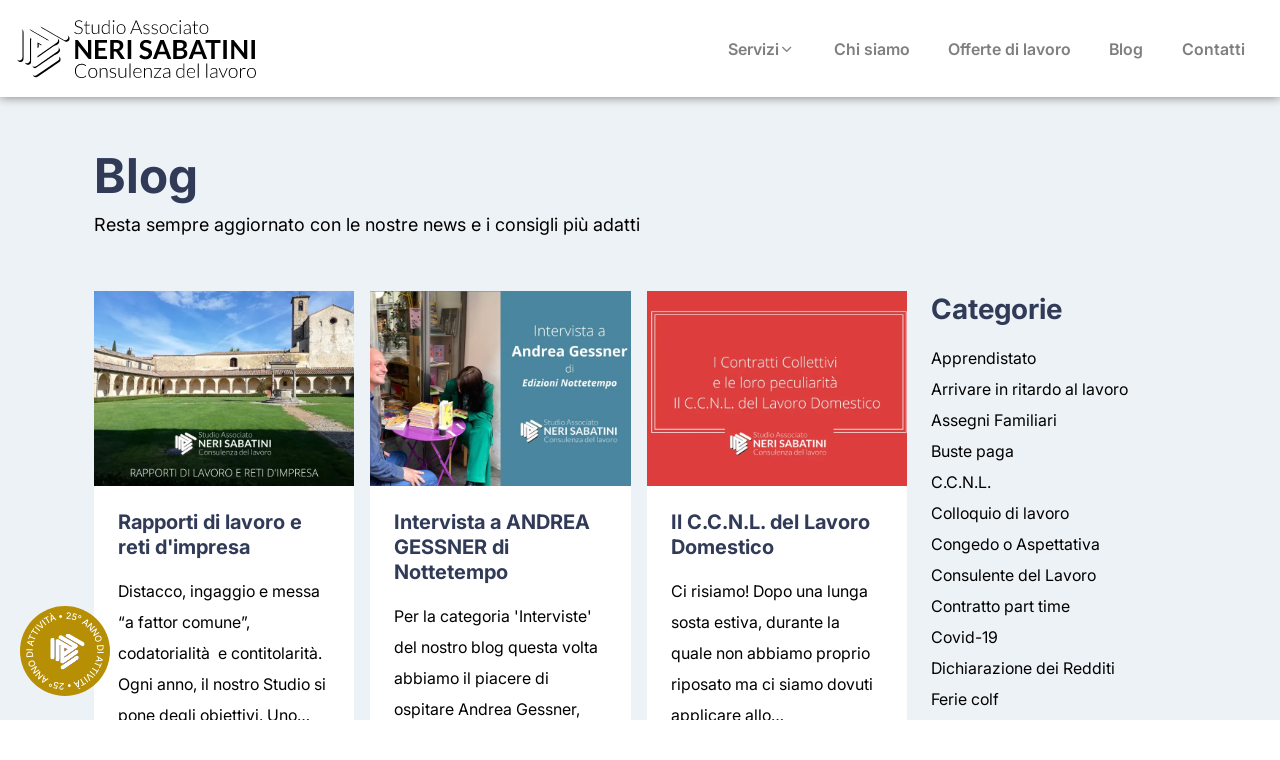

--- FILE ---
content_type: text/html; charset=UTF-8
request_url: https://www.studionerisabatini.it/blog/page/2/?et_blog
body_size: 24002
content:
<!doctype html>

<html lang="it-IT" xmlns:og="http://opengraphprotocol.org/schema/" xmlns:fb="http://www.facebook.com/2008/fbml" prefix="og: http://ogp.me/ns# fb: http://ogp.me/ns/fb#">
	<head>
   
   
          <meta charset="UTF-8">
        
        <meta name="viewport" content="width=device-width, initial-scale=1.0, user-scalable=no shrink-to-fit=no">
        

        
        

  <link rel="icon" type="image/png" href="https://www.studionerisabatini.it/wp-content/themes/akaboot-studio-neri-sabatini/images/favicon/favicon-96x96.png" sizes="96x96" />
 <link rel="icon" type="image/svg+xml" href="https://www.studionerisabatini.it/wp-content/themes/akaboot-studio-neri-sabatini/images/favicon/favicon.svg" />
 <link rel="shortcut icon" href="https://www.studionerisabatini.it/wp-content/themes/akaboot-studio-neri-sabatini/images/favicon/favicon.ico" />
 <link rel="apple-touch-icon" sizes="180x180" href="https://www.studionerisabatini.it/wp-content/themes/akaboot-studio-neri-sabatini/images/favicon/apple-touch-icon.png" />
 <meta name="apple-mobile-web-app-title" content="Serendipity" />
 <link rel="manifest" href="https://www.studionerisabatini.it/wp-content/themes/akaboot-studio-neri-sabatini/images/favicon/site.webmanifest" />

  <link rel="stylesheet" href="https://www.studionerisabatini.it/wp-content/themes/akaboot-studio-neri-sabatini/includes/fontawesome/css/all.min.css" />
 
 <script type="4bc654d354254eb46607e622-text/javascript">var et_site_url='https://www.studionerisabatini.it';var et_post_id='0';function et_core_page_resource_fallback(a,b){"undefined"===typeof b&&(b=a.sheet.cssRules&&0===a.sheet.cssRules.length);b&&(a.onerror=null,a.onload=null,a.href?a.href=et_site_url+"/?et_core_page_resource="+a.id+et_post_id:a.src&&(a.src=et_site_url+"/?et_core_page_resource="+a.id+et_post_id))}
</script>
	<!-- This site is optimized with the Yoast SEO plugin v26.8 - https://yoast.com/product/yoast-seo-wordpress/ -->
	<title>Blog | Pagina 2 di 5 | Studio Associato Neri Sabatini</title>
	<meta name="robots" content="index, follow, max-snippet:-1, max-image-preview:large, max-video-preview:-1" />
	<link rel="canonical" href="https://www.studionerisabatini.it/blog/page/2/" />
	<link rel="prev" href="https://www.studionerisabatini.it/blog/" />
	<link rel="next" href="https://www.studionerisabatini.it/blog/page/3/" />
	<meta property="og:locale" content="it_IT" />
	<meta property="og:type" content="article" />
	<meta property="og:title" content="Blog | Pagina 2 di 5 | Studio Associato Neri Sabatini" />
	<meta property="og:description" content="[et_pb_section bb_built=&#8221;1&#8243; admin_label=&#8221;Page Header&#8221; fullwidth=&#8221;on&#8221; _builder_version=&#8221;3.9&#8243; background_image=&#8221;https://www.studionerisabatini.it/wp-content/uploads/2018/07/news.jpg&#8221; animation_direction=&#8221;top&#8221; next_background_color=&#8221;#f4f4f4&#8243; inner_width=&#8221;auto&#8221; inner_max_width=&#8221;1080px&#8221;][et_pb_fullwidth_header admin_label=&#8221;Hero Section&#8221; title=&#8221;Il nostro Blog&#8221; text_orientation=&#8221;center&#8221; scroll_down_icon_size=&#8221;48px&#8221; scroll_down_icon_size_phone=&#8221;29px&#8221; scroll_down_icon_size_last_edited=&#8221;on|phone&#8221; _builder_version=&#8221;3.9&#8243; title_level=&#8221;h2&#8243; title_font=&#8221;Lato|700|||||||&#8221; title_font_size=&#8221;60px&#8221; title_line_height=&#8221;1.4em&#8221; content_font=&#8221;Lato||||||||&#8221; content_font_size=&#8221;22px&#8221; content_line_height=&#8221;1.8em&#8221; subhead_font=&#8221;Lato||||||||&#8221; background_color=&#8221;rgba(255, 255, 255, 0)&#8221; background_size=&#8221;initial&#8221; background_position=&#8221;top_left&#8221; background_repeat=&#8221;repeat&#8221; custom_button_two=&#8221;on&#8221; button_two_text_size=&#8221;16px&#8221; button_two_border_color=&#8221;#ffffff&#8221; button_two_border_radius=&#8221;0&#8243; button_two_letter_spacing=&#8221;2&#8243; button_two_font=&#8221;Montserrat|||on|&#8221; button_two_use_icon=&#8221;off&#8221; button_two_text_color_hover=&#8221;#6eba01&#8243; button_two_bg_color_hover=&#8221;#ffffff&#8221; button_two_border_color_hover=&#8221;#ffffff&#8221; button_two_border_radius_hover=&#8221;0&#8243; button_two_letter_spacing_hover=&#8221;2&#8243; custom_button_one=&#8221;on&#8221; button_one_text_size=&#8221;16px&#8221; button_one_bg_color=&#8221;#6eba01&#8243; button_one_border_color=&#8221;#6eba01&#8243; button_one_border_radius=&#8221;0&#8243; button_one_letter_spacing=&#8221;2&#8243; button_one_font=&#8221;Montserrat|||on|&#8221;... View Article" />
	<meta property="og:url" content="https://www.studionerisabatini.it/blog/" />
	<meta property="og:site_name" content="Studio Associato Neri Sabatini" />
	<meta property="og:image" content="https://www.studionerisabatini.it/wp-content/uploads/2021/05/neri_sabatini_og.png" />
	<meta property="og:image:width" content="500" />
	<meta property="og:image:height" content="500" />
	<meta property="og:image:type" content="image/png" />
	<meta name="twitter:card" content="summary_large_image" />
	<script type="application/ld+json" class="yoast-schema-graph">{"@context":"https://schema.org","@graph":[{"@type":["WebPage","CollectionPage"],"@id":"https://www.studionerisabatini.it/blog/","url":"https://www.studionerisabatini.it/blog/page/2/","name":"Blog | Pagina 2 di 5 | Studio Associato Neri Sabatini","isPartOf":{"@id":"https://www.studionerisabatini.it/#website"},"datePublished":"2018-07-10T16:47:11+00:00","dateModified":"2022-07-11T19:09:34+00:00","breadcrumb":{"@id":"https://www.studionerisabatini.it/blog/page/2/#breadcrumb"},"inLanguage":"it-IT"},{"@type":"BreadcrumbList","@id":"https://www.studionerisabatini.it/blog/page/2/#breadcrumb","itemListElement":[{"@type":"ListItem","position":1,"name":"Home","item":"https://www.studionerisabatini.it/"},{"@type":"ListItem","position":2,"name":"Blog"}]},{"@type":"WebSite","@id":"https://www.studionerisabatini.it/#website","url":"https://www.studionerisabatini.it/","name":"Studio Associato Neri Sabatini","description":"Consulenza del lavoro","publisher":{"@id":"https://www.studionerisabatini.it/#organization"},"potentialAction":[{"@type":"SearchAction","target":{"@type":"EntryPoint","urlTemplate":"https://www.studionerisabatini.it/?s={search_term_string}"},"query-input":{"@type":"PropertyValueSpecification","valueRequired":true,"valueName":"search_term_string"}}],"inLanguage":"it-IT"},{"@type":"Organization","@id":"https://www.studionerisabatini.it/#organization","name":"Studio Neri Sabatini","url":"https://www.studionerisabatini.it/","logo":{"@type":"ImageObject","inLanguage":"it-IT","@id":"https://www.studionerisabatini.it/#/schema/logo/image/","url":"https://www.studionerisabatini.it/wp-content/uploads/2018/05/logoSabatiniNeri.png","contentUrl":"https://www.studionerisabatini.it/wp-content/uploads/2018/05/logoSabatiniNeri.png","width":483,"height":190,"caption":"Studio Neri Sabatini"},"image":{"@id":"https://www.studionerisabatini.it/#/schema/logo/image/"}}]}</script>
	<!-- / Yoast SEO plugin. -->


<link rel='dns-prefetch' href='//fonts.googleapis.com' />
<script id="wp-emoji-settings" type="application/json">
{"baseUrl":"https://s.w.org/images/core/emoji/17.0.2/72x72/","ext":".png","svgUrl":"https://s.w.org/images/core/emoji/17.0.2/svg/","svgExt":".svg","source":{"concatemoji":"https://www.studionerisabatini.it/wp-includes/js/wp-emoji-release.min.js"}}
</script>
<script type="4bc654d354254eb46607e622-module">
/* <![CDATA[ */
/*! This file is auto-generated */
const a=JSON.parse(document.getElementById("wp-emoji-settings").textContent),o=(window._wpemojiSettings=a,"wpEmojiSettingsSupports"),s=["flag","emoji"];function i(e){try{var t={supportTests:e,timestamp:(new Date).valueOf()};sessionStorage.setItem(o,JSON.stringify(t))}catch(e){}}function c(e,t,n){e.clearRect(0,0,e.canvas.width,e.canvas.height),e.fillText(t,0,0);t=new Uint32Array(e.getImageData(0,0,e.canvas.width,e.canvas.height).data);e.clearRect(0,0,e.canvas.width,e.canvas.height),e.fillText(n,0,0);const a=new Uint32Array(e.getImageData(0,0,e.canvas.width,e.canvas.height).data);return t.every((e,t)=>e===a[t])}function p(e,t){e.clearRect(0,0,e.canvas.width,e.canvas.height),e.fillText(t,0,0);var n=e.getImageData(16,16,1,1);for(let e=0;e<n.data.length;e++)if(0!==n.data[e])return!1;return!0}function u(e,t,n,a){switch(t){case"flag":return n(e,"\ud83c\udff3\ufe0f\u200d\u26a7\ufe0f","\ud83c\udff3\ufe0f\u200b\u26a7\ufe0f")?!1:!n(e,"\ud83c\udde8\ud83c\uddf6","\ud83c\udde8\u200b\ud83c\uddf6")&&!n(e,"\ud83c\udff4\udb40\udc67\udb40\udc62\udb40\udc65\udb40\udc6e\udb40\udc67\udb40\udc7f","\ud83c\udff4\u200b\udb40\udc67\u200b\udb40\udc62\u200b\udb40\udc65\u200b\udb40\udc6e\u200b\udb40\udc67\u200b\udb40\udc7f");case"emoji":return!a(e,"\ud83e\u1fac8")}return!1}function f(e,t,n,a){let r;const o=(r="undefined"!=typeof WorkerGlobalScope&&self instanceof WorkerGlobalScope?new OffscreenCanvas(300,150):document.createElement("canvas")).getContext("2d",{willReadFrequently:!0}),s=(o.textBaseline="top",o.font="600 32px Arial",{});return e.forEach(e=>{s[e]=t(o,e,n,a)}),s}function r(e){var t=document.createElement("script");t.src=e,t.defer=!0,document.head.appendChild(t)}a.supports={everything:!0,everythingExceptFlag:!0},new Promise(t=>{let n=function(){try{var e=JSON.parse(sessionStorage.getItem(o));if("object"==typeof e&&"number"==typeof e.timestamp&&(new Date).valueOf()<e.timestamp+604800&&"object"==typeof e.supportTests)return e.supportTests}catch(e){}return null}();if(!n){if("undefined"!=typeof Worker&&"undefined"!=typeof OffscreenCanvas&&"undefined"!=typeof URL&&URL.createObjectURL&&"undefined"!=typeof Blob)try{var e="postMessage("+f.toString()+"("+[JSON.stringify(s),u.toString(),c.toString(),p.toString()].join(",")+"));",a=new Blob([e],{type:"text/javascript"});const r=new Worker(URL.createObjectURL(a),{name:"wpTestEmojiSupports"});return void(r.onmessage=e=>{i(n=e.data),r.terminate(),t(n)})}catch(e){}i(n=f(s,u,c,p))}t(n)}).then(e=>{for(const n in e)a.supports[n]=e[n],a.supports.everything=a.supports.everything&&a.supports[n],"flag"!==n&&(a.supports.everythingExceptFlag=a.supports.everythingExceptFlag&&a.supports[n]);var t;a.supports.everythingExceptFlag=a.supports.everythingExceptFlag&&!a.supports.flag,a.supports.everything||((t=a.source||{}).concatemoji?r(t.concatemoji):t.wpemoji&&t.twemoji&&(r(t.twemoji),r(t.wpemoji)))});
//# sourceURL=https://www.studionerisabatini.it/wp-includes/js/wp-emoji-loader.min.js
/* ]]> */
</script>
<link rel="https://api.w.org/" href="https://www.studionerisabatini.it/wp-json/" /><style type="text/css" id="et-social-custom-css">
				 
			</style><link rel="preload" href="https://www.studionerisabatini.it/wp-content/plugins/monarch/core/admin/fonts/modules.ttf" as="font" crossorigin="anonymous"><!-- InMobi Choice. Consent Manager Tag v3.0 (for TCF 2.2) -->
<script type="4bc654d354254eb46607e622-text/javascript" async=true>
  (function() {
  var host = window.location.hostname;
  var element = document.createElement('script');
  var firstScript = document.getElementsByTagName('script')[0];
  var url = 'https://cmp.inmobi.com'
    .concat('/choice/', 'rf8nC9jCLtXMr', '/', host, '/choice.js?tag_version=V3');
  var uspTries = 0;
  var uspTriesLimit = 3;
  element.async = true;
  element.type = 'text/javascript';
  element.src = url;

  firstScript.parentNode.insertBefore(element, firstScript);

  function makeStub() {
    var TCF_LOCATOR_NAME = '__tcfapiLocator';
    var queue = [];
    var win = window;
    var cmpFrame;

    function addFrame() {
      var doc = win.document;
      var otherCMP = !!(win.frames[TCF_LOCATOR_NAME]);

      if (!otherCMP) {
        if (doc.body) {
          var iframe = doc.createElement('iframe');

          iframe.style.cssText = 'display:none';
          iframe.name = TCF_LOCATOR_NAME;
          doc.body.appendChild(iframe);
        } else {
          setTimeout(addFrame, 5);
        }
      }
      return !otherCMP;
    }

    function tcfAPIHandler() {
      var gdprApplies;
      var args = arguments;

      if (!args.length) {
        return queue;
      } else if (args[0] === 'setGdprApplies') {
        if (
          args.length > 3 &&
          args[2] === 2 &&
          typeof args[3] === 'boolean'
        ) {
          gdprApplies = args[3];
          if (typeof args[2] === 'function') {
            args[2]('set', true);
          }
        }
      } else if (args[0] === 'ping') {
        var retr = {
          gdprApplies: gdprApplies,
          cmpLoaded: false,
          cmpStatus: 'stub'
        };

        if (typeof args[2] === 'function') {
          args[2](retr);
        }
      } else {
        if(args[0] === 'init' && typeof args[3] === 'object') {
          args[3] = Object.assign(args[3], { tag_version: 'V3' });
        }
        queue.push(args);
      }
    }

    function postMessageEventHandler(event) {
      var msgIsString = typeof event.data === 'string';
      var json = {};

      try {
        if (msgIsString) {
          json = JSON.parse(event.data);
        } else {
          json = event.data;
        }
      } catch (ignore) {}

      var payload = json.__tcfapiCall;

      if (payload) {
        window.__tcfapi(
          payload.command,
          payload.version,
          function(retValue, success) {
            var returnMsg = {
              __tcfapiReturn: {
                returnValue: retValue,
                success: success,
                callId: payload.callId
              }
            };
            if (msgIsString) {
              returnMsg = JSON.stringify(returnMsg);
            }
            if (event && event.source && event.source.postMessage) {
              event.source.postMessage(returnMsg, '*');
            }
          },
          payload.parameter
        );
      }
    }

    while (win) {
      try {
        if (win.frames[TCF_LOCATOR_NAME]) {
          cmpFrame = win;
          break;
        }
      } catch (ignore) {}

      if (win === window.top) {
        break;
      }
      win = win.parent;
    }
    if (!cmpFrame) {
      addFrame();
      win.__tcfapi = tcfAPIHandler;
      win.addEventListener('message', postMessageEventHandler, false);
    }
  };

  makeStub();

  function makeGppStub() {
    const CMP_ID = 10;
    const SUPPORTED_APIS = [
      '2:tcfeuv2',
      '6:uspv1',
      '7:usnatv1',
      '8:usca',
      '9:usvav1',
      '10:uscov1',
      '11:usutv1',
      '12:usctv1'
    ];

    window.__gpp_addFrame = function (n) {
      if (!window.frames[n]) {
        if (document.body) {
          var i = document.createElement("iframe");
          i.style.cssText = "display:none";
          i.name = n;
          document.body.appendChild(i);
        } else {
          window.setTimeout(window.__gpp_addFrame, 10, n);
        }
      }
    };
    window.__gpp_stub = function () {
      var b = arguments;
      __gpp.queue = __gpp.queue || [];
      __gpp.events = __gpp.events || [];

      if (!b.length || (b.length == 1 && b[0] == "queue")) {
        return __gpp.queue;
      }

      if (b.length == 1 && b[0] == "events") {
        return __gpp.events;
      }

      var cmd = b[0];
      var clb = b.length > 1 ? b[1] : null;
      var par = b.length > 2 ? b[2] : null;
      if (cmd === "ping") {
        clb(
          {
            gppVersion: "1.1", // must be “Version.Subversion”, current: “1.1”
            cmpStatus: "stub", // possible values: stub, loading, loaded, error
            cmpDisplayStatus: "hidden", // possible values: hidden, visible, disabled
            signalStatus: "not ready", // possible values: not ready, ready
            supportedAPIs: SUPPORTED_APIS, // list of supported APIs
            cmpId: CMP_ID, // IAB assigned CMP ID, may be 0 during stub/loading
            sectionList: [],
            applicableSections: [-1],
            gppString: "",
            parsedSections: {},
          },
          true
        );
      } else if (cmd === "addEventListener") {
        if (!("lastId" in __gpp)) {
          __gpp.lastId = 0;
        }
        __gpp.lastId++;
        var lnr = __gpp.lastId;
        __gpp.events.push({
          id: lnr,
          callback: clb,
          parameter: par,
        });
        clb(
          {
            eventName: "listenerRegistered",
            listenerId: lnr, // Registered ID of the listener
            data: true, // positive signal
            pingData: {
              gppVersion: "1.1", // must be “Version.Subversion”, current: “1.1”
              cmpStatus: "stub", // possible values: stub, loading, loaded, error
              cmpDisplayStatus: "hidden", // possible values: hidden, visible, disabled
              signalStatus: "not ready", // possible values: not ready, ready
              supportedAPIs: SUPPORTED_APIS, // list of supported APIs
              cmpId: CMP_ID, // list of supported APIs
              sectionList: [],
              applicableSections: [-1],
              gppString: "",
              parsedSections: {},
            },
          },
          true
        );
      } else if (cmd === "removeEventListener") {
        var success = false;
        for (var i = 0; i < __gpp.events.length; i++) {
          if (__gpp.events[i].id == par) {
            __gpp.events.splice(i, 1);
            success = true;
            break;
          }
        }
        clb(
          {
            eventName: "listenerRemoved",
            listenerId: par, // Registered ID of the listener
            data: success, // status info
            pingData: {
              gppVersion: "1.1", // must be “Version.Subversion”, current: “1.1”
              cmpStatus: "stub", // possible values: stub, loading, loaded, error
              cmpDisplayStatus: "hidden", // possible values: hidden, visible, disabled
              signalStatus: "not ready", // possible values: not ready, ready
              supportedAPIs: SUPPORTED_APIS, // list of supported APIs
              cmpId: CMP_ID, // CMP ID
              sectionList: [],
              applicableSections: [-1],
              gppString: "",
              parsedSections: {},
            },
          },
          true
        );
      } else if (cmd === "hasSection") {
        clb(false, true);
      } else if (cmd === "getSection" || cmd === "getField") {
        clb(null, true);
      }
      //queue all other commands
      else {
        __gpp.queue.push([].slice.apply(b));
      }
    };
    window.__gpp_msghandler = function (event) {
      var msgIsString = typeof event.data === "string";
      try {
        var json = msgIsString ? JSON.parse(event.data) : event.data;
      } catch (e) {
        var json = null;
      }
      if (typeof json === "object" && json !== null && "__gppCall" in json) {
        var i = json.__gppCall;
        window.__gpp(
          i.command,
          function (retValue, success) {
            var returnMsg = {
              __gppReturn: {
                returnValue: retValue,
                success: success,
                callId: i.callId,
              },
            };
            event.source.postMessage(msgIsString ? JSON.stringify(returnMsg) : returnMsg, "*");
          },
          "parameter" in i ? i.parameter : null,
          "version" in i ? i.version : "1.1"
        );
      }
    };
    if (!("__gpp" in window) || typeof window.__gpp !== "function") {
      window.__gpp = window.__gpp_stub;
      window.addEventListener("message", window.__gpp_msghandler, false);
      window.__gpp_addFrame("__gppLocator");
    }
  };

  makeGppStub();

  var uspStubFunction = function() {
    var arg = arguments;
    if (typeof window.__uspapi !== uspStubFunction) {
      setTimeout(function() {
        if (typeof window.__uspapi !== 'undefined') {
          window.__uspapi.apply(window.__uspapi, arg);
        }
      }, 500);
    }
  };

  var checkIfUspIsReady = function() {
    uspTries++;
    if (window.__uspapi === uspStubFunction && uspTries < uspTriesLimit) {
      console.warn('USP is not accessible');
    } else {
      clearInterval(uspInterval);
    }
  };

  if (typeof window.__uspapi === 'undefined') {
    window.__uspapi = uspStubFunction;
    var uspInterval = setInterval(checkIfUspIsReady, 6000);
  }
  })();
</script>
<!-- End InMobi Choice. Consent Manager Tag v3.0 (for TCF 2.2) -->
  <link rel="icon" href="https://www.studionerisabatini.it/wp-content/uploads/2025/08/cropped-favicon-32x32.png" sizes="32x32" />
<link rel="icon" href="https://www.studionerisabatini.it/wp-content/uploads/2025/08/cropped-favicon-192x192.png" sizes="192x192" />
<link rel="apple-touch-icon" href="https://www.studionerisabatini.it/wp-content/uploads/2025/08/cropped-favicon-180x180.png" />
<meta name="msapplication-TileImage" content="https://www.studionerisabatini.it/wp-content/uploads/2025/08/cropped-favicon-270x270.png" />
				<style type="text/css" id="c4wp-checkout-css">
					.woocommerce-checkout .c4wp_captcha_field {
						margin-bottom: 10px;
						margin-top: 15px;
						position: relative;
						display: inline-block;
					}
				</style>
							<style type="text/css" id="c4wp-v3-lp-form-css">
				.login #login, .login #lostpasswordform {
					min-width: 350px !important;
				}
				.wpforms-field-c4wp iframe {
					width: 100% !important;
				}
			</style>
			
 

  <style>
:host,:root{--fa-family-brands:"Font Awesome 7 Brands";--fa-font-brands:normal 400 1em/1 var(--fa-family-brands)}:host,:root{--fa-font-regular:normal 400 1em/1 var(--fa-family-classic)}:host,:root{--fa-family-classic:"Font Awesome 7 Free";--fa-font-solid:normal 900 1em/1 var(--fa-family-classic);--fa-style-family-classic:var(--fa-family-classic)}@charset "UTF-8";ul{box-sizing:border-box}:root{--wp--preset--font-size--normal:16px;--wp--preset--font-size--huge:42px}.et_monarch .et_social_pinterest_window h3{font-family:'Open Sans',helvetica,arial,sans-serif;line-height:1em;text-transform:none;font-weight:normal;margin:0;padding:0;border:0;outline:0;font-size:100%;vertical-align:baseline;background-image:none;-webkit-box-sizing:content-box;-moz-box-sizing:content-box;box-sizing:content-box;-webkit-transform:translate3d(0,0,0);transform:translate3d(0,0,0);-moz-transform:translate3d(0,0,0);-o-transform:translate3d(0,0,0);-webkit-font-smoothing:antialiased;-moz-osx-font-smoothing:grayscale}.et_monarch .et_social_pinterest_window h3{font-family:'Open Sans',helvetica,arial,sans-serif;font-size:26px;line-height:1.1em;color:#333;font-weight:400;letter-spacing:.5px;-webkit-font-smoothing:antialiased;-moz-osx-font-smoothing:grayscale}.et_monarch .et_social_close:after{font-family:'etmonarch';speak:none;font-style:normal;font-weight:normal;font-variant:normal;text-transform:none;font-size:16px}.et_monarch span.et_social_close{position:absolute;right:10px;top:0;line-height:40px}.et_monarch span.et_social_close:after{content:"\e60C";color:#cccccc}.et_monarch .et_social_pin_images_outer{display:none;z-index:9999999999;position:absolute}.et_monarch .et_social_pin_images_outer:after{content:"";background-color:rgba(0,0,0,.6);top:0;left:0;width:100%;height:100%;position:fixed;z-index:999999}.et_monarch .et_social_pinterest_window{background:white;position:fixed;top:20%;left:50%;padding:20px;width:500px;height:400px;z-index:9999999;margin-left:-250px;-webkit-border-radius:7px;-moz-border-radius:7px;border-radius:7px}.et_monarch .et_social_pin_images{overflow:auto;max-height:370px;z-index:999;position:relative}@media only screen and (max-width:767px){.et_monarch .et_social_pinterest_window{height:80%;width:80%;top:10px;margin-left:0px;z-index:99999999;left:6%}.et_monarch .et_social_pin_images{max-height:90%}}@font-face{font-family:'Open Sans';font-style:normal;font-weight:400;font-stretch:normal;src:url(https://fonts.gstatic.com/s/opensans/v43/memSYaGs126MiZpBA-UvWbX2vVnXBbObj2OVZyOOSr4dVJWUgsjZ0B4gaVc.ttf) format('truetype')}@font-face{font-family:'Open Sans';font-style:normal;font-weight:700;font-stretch:normal;src:url(https://fonts.gstatic.com/s/opensans/v43/memSYaGs126MiZpBA-UvWbX2vVnXBbObj2OVZyOOSr4dVJWUgsg-1x4gaVc.ttf) format('truetype')}:root{--bs-blue: #0d6efd;--bs-indigo: #6610f2;--bs-purple: #6f42c1;--bs-pink: #d63384;--bs-red: #dc3545;--bs-orange: #fd7e14;--bs-yellow: #ffc107;--bs-green: #198754;--bs-teal: #20c997;--bs-cyan: #0dcaf0;--bs-black: #000;--bs-white: #fff;--bs-gray: #6c757d;--bs-gray-dark: #343a40;--bs-gray-100: #f8f9fa;--bs-gray-200: #e9ecef;--bs-gray-300: #dee2e6;--bs-gray-400: #ced4da;--bs-gray-500: #adb5bd;--bs-gray-600: #6c757d;--bs-gray-700: #495057;--bs-gray-800: #343a40;--bs-gray-900: #212529;--bs-primary: #313B58;--bs-secondary: #495057;--bs-success: #198754;--bs-info: #0dcaf0;--bs-warning: #ffc107;--bs-danger: #dc3545;--bs-light: #EDF2F6;--bs-dark: #1B2130;--bs-white: #fff;--bs-primary-rgb: 49, 59, 88;--bs-secondary-rgb: 73, 80, 87;--bs-success-rgb: 25, 135, 84;--bs-info-rgb: 13, 202, 240;--bs-warning-rgb: 255, 193, 7;--bs-danger-rgb: 220, 53, 69;--bs-light-rgb: 237, 242, 246;--bs-dark-rgb: 27, 33, 48;--bs-white-rgb: 255, 255, 255;--bs-primary-text-emphasis: rgb(19.6, 23.6, 35.2);--bs-secondary-text-emphasis: rgb(29.2, 32, 34.8);--bs-success-text-emphasis: rgb(10, 54, 33.6);--bs-info-text-emphasis: rgb(5.2, 80.8, 96);--bs-warning-text-emphasis: rgb(102, 77.2, 2.8);--bs-danger-text-emphasis: rgb(88, 21.2, 27.6);--bs-light-text-emphasis: #495057;--bs-dark-text-emphasis: #495057;--bs-primary-bg-subtle: rgb(213.8, 215.8, 221.6);--bs-secondary-bg-subtle: rgb(218.6, 220, 221.4);--bs-success-bg-subtle: rgb(209, 231, 220.8);--bs-info-bg-subtle: rgb(206.6, 244.4, 252);--bs-warning-bg-subtle: rgb(255, 242.6, 205.4);--bs-danger-bg-subtle: rgb(248, 214.6, 217.8);--bs-light-bg-subtle: rgb(251.5, 252, 252.5);--bs-dark-bg-subtle: #ced4da;--bs-primary-border-subtle: rgb(172.6, 176.6, 188.2);--bs-secondary-border-subtle: rgb(182.2, 185, 187.8);--bs-success-border-subtle: rgb(163, 207, 186.6);--bs-info-border-subtle: rgb(158.2, 233.8, 249);--bs-warning-border-subtle: rgb(255, 230.2, 155.8);--bs-danger-border-subtle: rgb(241, 174.2, 180.6);--bs-light-border-subtle: #e9ecef;--bs-dark-border-subtle: #adb5bd;--bs-white-rgb: 255, 255, 255;--bs-black-rgb: 0, 0, 0;--bs-font-sans-serif: "Inter", system-ui, -apple-system, "Segoe UI", Roboto, "Helvetica Neue", "Noto Sans", "Liberation Sans", Arial, sans-serif, "Apple Color Emoji", "Segoe UI Emoji", "Segoe UI Symbol", "Noto Color Emoji";--bs-font-monospace: SFMono-Regular, Menlo, Monaco, Consolas, "Liberation Mono", "Courier New", monospace;--bs-gradient: linear-gradient(180deg, rgba(255, 255, 255, 0.15), rgba(255, 255, 255, 0));--bs-body-font-family: var(--bs-font-sans-serif);--bs-body-font-size:1.125rem;--bs-body-font-weight: 400;--bs-body-line-height: 2;--bs-body-color: #000;--bs-body-color-rgb: 0, 0, 0;--bs-body-bg: #fff;--bs-body-bg-rgb: 255, 255, 255;--bs-emphasis-color: #000;--bs-emphasis-color-rgb: 0, 0, 0;--bs-secondary-color: rgba(0, 0, 0, 0.75);--bs-secondary-color-rgb: 0, 0, 0;--bs-secondary-bg: #e9ecef;--bs-secondary-bg-rgb: 233, 236, 239;--bs-tertiary-color: rgba(0, 0, 0, 0.5);--bs-tertiary-color-rgb: 0, 0, 0;--bs-tertiary-bg: #f8f9fa;--bs-tertiary-bg-rgb: 248, 249, 250;--bs-heading-color: #313B58;--bs-link-color: #313B58;--bs-link-color-rgb: 49, 59, 88;--bs-link-decoration: underline;--bs-link-hover-color: rgb(39.2, 47.2, 70.4);--bs-link-hover-color-rgb: 39, 47, 70;--bs-code-color: #d63384;--bs-highlight-bg: rgb(255, 242.6, 205.4);--bs-border-width: 1px;--bs-border-style: solid;--bs-border-color: #dee2e6;--bs-border-color-translucent: rgba(0, 0, 0, 0.175);--bs-border-radius: 0.375rem;--bs-border-radius-sm: 0.25rem;--bs-border-radius-lg: 0.5rem;--bs-border-radius-xl: 1rem;--bs-border-radius-xxl: 2rem;--bs-border-radius-2xl: var(--bs-border-radius-xxl);--bs-border-radius-pill: 50rem;--bs-box-shadow: 0 0.5rem 1rem rgba(0, 0, 0, 0.15);--bs-box-shadow-sm: 0 0.125rem 0.25rem rgba(0, 0, 0, 0.075);--bs-box-shadow-lg: 0 1rem 3rem rgba(0, 0, 0, 0.175);--bs-box-shadow-inset: inset 0 1px 2px rgba(0, 0, 0, 0.075);--bs-focus-ring-width: 0.25rem;--bs-focus-ring-opacity: 0.25;--bs-focus-ring-color: rgba(49, 59, 88, 0.25);--bs-form-valid-color: #198754;--bs-form-valid-border-color: #198754;--bs-form-invalid-color: #dc3545;--bs-form-invalid-border-color: #dc3545}*,*::before,*::after{box-sizing:border-box}@media (prefers-reduced-motion:no-preference){:root{scroll-behavior:smooth}}body{margin:0;font-family:var(--bs-body-font-family);font-size:var(--bs-body-font-size);font-weight:var(--bs-body-font-weight);line-height:var(--bs-body-line-height);color:var(--bs-body-color);text-align:var(--bs-body-text-align);background-color:var(--bs-body-bg);-webkit-text-size-adjust:100%}h6,.h6,.h5,h3,h2,.h2,h1{margin-top:0;margin-bottom:.5rem;font-weight:700;line-height:1.3;color:var(--bs-heading-color)}h1{font-size:calc(1.450125rem + 2.4015vw)}@media (min-width:1200px){h1{font-size:3.25125rem}}h2,.h2{font-size:calc(1.425375rem + 2.1045vw)}@media (min-width:1200px){h2,.h2{font-size:3.00375rem}}h3{font-size:calc(1.387125rem + 1.6455vw)}@media (min-width:1200px){h3{font-size:2.62125rem}}.h5{font-size:calc(1.3005rem + 0.606vw)}@media (min-width:1200px){.h5{font-size:1.755rem}}h6,.h6{font-size:1.24875rem}p{margin-top:0;margin-bottom:1rem}ul{padding-left:2rem}ul{margin-top:0;margin-bottom:1rem}.small{font-size:0.875em}a{color:rgba(var(--bs-link-color-rgb),var(--bs-link-opacity, 1));text-decoration:underline}img{vertical-align:middle}button{border-radius:0}button{margin:0;font-family:inherit;font-size:inherit;line-height:inherit}button{text-transform:none}button,[type=button]{-webkit-appearance:button}::-moz-focus-inner{padding:0;border-style:none}::-webkit-datetime-edit-fields-wrapper,::-webkit-datetime-edit-text,::-webkit-datetime-edit-minute,::-webkit-datetime-edit-hour-field,::-webkit-datetime-edit-day-field,::-webkit-datetime-edit-month-field,::-webkit-datetime-edit-year-field{padding:0}::-webkit-inner-spin-button{height:auto}::-webkit-search-decoration{-webkit-appearance:none}::-webkit-color-swatch-wrapper{padding:0}::file-selector-button{font:inherit;-webkit-appearance:button}.img-fluid{max-width:100%;height:auto}.container,.container-fluid{--bs-gutter-x: 3rem;--bs-gutter-y: 0;width:100%;padding-right:calc(var(--bs-gutter-x)*.5);padding-left:calc(var(--bs-gutter-x)*.5);margin-right:auto;margin-left:auto}@media (min-width:576px){.container{max-width:540px}}@media (min-width:768px){.container{max-width:720px}}@media (min-width:992px){.container{max-width:960px}}@media (min-width:1200px){.container{max-width:1140px}}@media (min-width:1400px){.container{max-width:1380px}}:root{--bs-breakpoint-xs: 0;--bs-breakpoint-sm: 576px;--bs-breakpoint-md: 768px;--bs-breakpoint-lg: 992px;--bs-breakpoint-xl: 1200px;--bs-breakpoint-xxl: 1400px}.row{--bs-gutter-x: 1.5rem;--bs-gutter-y: 0;display:flex;flex-wrap:wrap;margin-top:calc(-1*var(--bs-gutter-y));margin-right:calc(-0.5*var(--bs-gutter-x));margin-left:calc(-0.5*var(--bs-gutter-x))}.row>*{flex-shrink:0;width:100%;max-width:100%;padding-right:calc(var(--bs-gutter-x)*.5);padding-left:calc(var(--bs-gutter-x)*.5);margin-top:var(--bs-gutter-y)}.col{flex:1 0 0%}.row-cols-1>*{flex:0 0 auto;width:100%}.col-5{flex:0 0 auto;width:41.66666667%}.col-7{flex:0 0 auto;width:58.33333333%}.g-2{--bs-gutter-x: 0.5rem}.g-2{--bs-gutter-y: 0.5rem}.g-3,.gx-3{--bs-gutter-x: 1rem}.g-3{--bs-gutter-y: 1rem}.gy-5{--bs-gutter-y: 3rem}@media (min-width:768px){.row-cols-md-2>*{flex:0 0 auto;width:50%}}@media (min-width:992px){.row-cols-lg-3>*{flex:0 0 auto;width:33.3333333333%}.col-lg-3{flex:0 0 auto;width:25%}.col-lg-9{flex:0 0 auto;width:75%}}@media (min-width:1200px){.col-xl-3{flex:0 0 auto;width:25%}.col-xl-9{flex:0 0 auto;width:75%}}:root{--bs-blue: #0d6efd;--bs-indigo: #6610f2;--bs-purple: #6f42c1;--bs-pink: #d63384;--bs-red: #dc3545;--bs-orange: #fd7e14;--bs-yellow: #ffc107;--bs-green: #198754;--bs-teal: #20c997;--bs-cyan: #0dcaf0;--bs-black: #000;--bs-white: #fff;--bs-gray: #6c757d;--bs-gray-dark: #343a40;--bs-gray-100: #f8f9fa;--bs-gray-200: #e9ecef;--bs-gray-300: #dee2e6;--bs-gray-400: #ced4da;--bs-gray-500: #adb5bd;--bs-gray-600: #6c757d;--bs-gray-700: #495057;--bs-gray-800: #343a40;--bs-gray-900: #212529;--bs-primary: #313B58;--bs-secondary: #495057;--bs-success: #198754;--bs-info: #0dcaf0;--bs-warning: #ffc107;--bs-danger: #dc3545;--bs-light: #EDF2F6;--bs-dark: #1B2130;--bs-white: #fff;--bs-primary-rgb: 49, 59, 88;--bs-secondary-rgb: 73, 80, 87;--bs-success-rgb: 25, 135, 84;--bs-info-rgb: 13, 202, 240;--bs-warning-rgb: 255, 193, 7;--bs-danger-rgb: 220, 53, 69;--bs-light-rgb: 237, 242, 246;--bs-dark-rgb: 27, 33, 48;--bs-white-rgb: 255, 255, 255;--bs-primary-text-emphasis: rgb(19.6, 23.6, 35.2);--bs-secondary-text-emphasis: rgb(29.2, 32, 34.8);--bs-success-text-emphasis: rgb(10, 54, 33.6);--bs-info-text-emphasis: rgb(5.2, 80.8, 96);--bs-warning-text-emphasis: rgb(102, 77.2, 2.8);--bs-danger-text-emphasis: rgb(88, 21.2, 27.6);--bs-light-text-emphasis: #495057;--bs-dark-text-emphasis: #495057;--bs-primary-bg-subtle: rgb(213.8, 215.8, 221.6);--bs-secondary-bg-subtle: rgb(218.6, 220, 221.4);--bs-success-bg-subtle: rgb(209, 231, 220.8);--bs-info-bg-subtle: rgb(206.6, 244.4, 252);--bs-warning-bg-subtle: rgb(255, 242.6, 205.4);--bs-danger-bg-subtle: rgb(248, 214.6, 217.8);--bs-light-bg-subtle: rgb(251.5, 252, 252.5);--bs-dark-bg-subtle: #ced4da;--bs-primary-border-subtle: rgb(172.6, 176.6, 188.2);--bs-secondary-border-subtle: rgb(182.2, 185, 187.8);--bs-success-border-subtle: rgb(163, 207, 186.6);--bs-info-border-subtle: rgb(158.2, 233.8, 249);--bs-warning-border-subtle: rgb(255, 230.2, 155.8);--bs-danger-border-subtle: rgb(241, 174.2, 180.6);--bs-light-border-subtle: #e9ecef;--bs-dark-border-subtle: #adb5bd;--bs-white-rgb: 255, 255, 255;--bs-black-rgb: 0, 0, 0;--bs-font-sans-serif: "Inter", system-ui, -apple-system, "Segoe UI", Roboto, "Helvetica Neue", "Noto Sans", "Liberation Sans", Arial, sans-serif, "Apple Color Emoji", "Segoe UI Emoji", "Segoe UI Symbol", "Noto Color Emoji";--bs-font-monospace: SFMono-Regular, Menlo, Monaco, Consolas, "Liberation Mono", "Courier New", monospace;--bs-gradient: linear-gradient(180deg, rgba(255, 255, 255, 0.15), rgba(255, 255, 255, 0));--bs-body-font-family: var(--bs-font-sans-serif);--bs-body-font-size:1.125rem;--bs-body-font-weight: 400;--bs-body-line-height: 2;--bs-body-color: #000;--bs-body-color-rgb: 0, 0, 0;--bs-body-bg: #fff;--bs-body-bg-rgb: 255, 255, 255;--bs-emphasis-color: #000;--bs-emphasis-color-rgb: 0, 0, 0;--bs-secondary-color: rgba(0, 0, 0, 0.75);--bs-secondary-color-rgb: 0, 0, 0;--bs-secondary-bg: #e9ecef;--bs-secondary-bg-rgb: 233, 236, 239;--bs-tertiary-color: rgba(0, 0, 0, 0.5);--bs-tertiary-color-rgb: 0, 0, 0;--bs-tertiary-bg: #f8f9fa;--bs-tertiary-bg-rgb: 248, 249, 250;--bs-heading-color: #313B58;--bs-link-color: #313B58;--bs-link-color-rgb: 49, 59, 88;--bs-link-decoration: underline;--bs-link-hover-color: rgb(39.2, 47.2, 70.4);--bs-link-hover-color-rgb: 39, 47, 70;--bs-code-color: #d63384;--bs-highlight-bg: rgb(255, 242.6, 205.4);--bs-border-width: 1px;--bs-border-style: solid;--bs-border-color: #dee2e6;--bs-border-color-translucent: rgba(0, 0, 0, 0.175);--bs-border-radius: 0.375rem;--bs-border-radius-sm: 0.25rem;--bs-border-radius-lg: 0.5rem;--bs-border-radius-xl: 1rem;--bs-border-radius-xxl: 2rem;--bs-border-radius-2xl: var(--bs-border-radius-xxl);--bs-border-radius-pill: 50rem;--bs-box-shadow: 0 0.5rem 1rem rgba(0, 0, 0, 0.15);--bs-box-shadow-sm: 0 0.125rem 0.25rem rgba(0, 0, 0, 0.075);--bs-box-shadow-lg: 0 1rem 3rem rgba(0, 0, 0, 0.175);--bs-box-shadow-inset: inset 0 1px 2px rgba(0, 0, 0, 0.075);--bs-focus-ring-width: 0.25rem;--bs-focus-ring-opacity: 0.25;--bs-focus-ring-color: rgba(49, 59, 88, 0.25);--bs-form-valid-color: #198754;--bs-form-valid-border-color: #198754;--bs-form-invalid-color: #dc3545;--bs-form-invalid-border-color: #dc3545}:root{--bs-blue: #0d6efd;--bs-indigo: #6610f2;--bs-purple: #6f42c1;--bs-pink: #d63384;--bs-red: #dc3545;--bs-orange: #fd7e14;--bs-yellow: #ffc107;--bs-green: #198754;--bs-teal: #20c997;--bs-cyan: #0dcaf0;--bs-black: #000;--bs-white: #fff;--bs-gray: #6c757d;--bs-gray-dark: #343a40;--bs-gray-100: #f8f9fa;--bs-gray-200: #e9ecef;--bs-gray-300: #dee2e6;--bs-gray-400: #ced4da;--bs-gray-500: #adb5bd;--bs-gray-600: #6c757d;--bs-gray-700: #495057;--bs-gray-800: #343a40;--bs-gray-900: #212529;--bs-primary: #313B58;--bs-secondary: #495057;--bs-success: #198754;--bs-info: #0dcaf0;--bs-warning: #ffc107;--bs-danger: #dc3545;--bs-light: #EDF2F6;--bs-dark: #1B2130;--bs-white: #fff;--bs-primary-rgb: 49, 59, 88;--bs-secondary-rgb: 73, 80, 87;--bs-success-rgb: 25, 135, 84;--bs-info-rgb: 13, 202, 240;--bs-warning-rgb: 255, 193, 7;--bs-danger-rgb: 220, 53, 69;--bs-light-rgb: 237, 242, 246;--bs-dark-rgb: 27, 33, 48;--bs-white-rgb: 255, 255, 255;--bs-primary-text-emphasis: rgb(19.6, 23.6, 35.2);--bs-secondary-text-emphasis: rgb(29.2, 32, 34.8);--bs-success-text-emphasis: rgb(10, 54, 33.6);--bs-info-text-emphasis: rgb(5.2, 80.8, 96);--bs-warning-text-emphasis: rgb(102, 77.2, 2.8);--bs-danger-text-emphasis: rgb(88, 21.2, 27.6);--bs-light-text-emphasis: #495057;--bs-dark-text-emphasis: #495057;--bs-primary-bg-subtle: rgb(213.8, 215.8, 221.6);--bs-secondary-bg-subtle: rgb(218.6, 220, 221.4);--bs-success-bg-subtle: rgb(209, 231, 220.8);--bs-info-bg-subtle: rgb(206.6, 244.4, 252);--bs-warning-bg-subtle: rgb(255, 242.6, 205.4);--bs-danger-bg-subtle: rgb(248, 214.6, 217.8);--bs-light-bg-subtle: rgb(251.5, 252, 252.5);--bs-dark-bg-subtle: #ced4da;--bs-primary-border-subtle: rgb(172.6, 176.6, 188.2);--bs-secondary-border-subtle: rgb(182.2, 185, 187.8);--bs-success-border-subtle: rgb(163, 207, 186.6);--bs-info-border-subtle: rgb(158.2, 233.8, 249);--bs-warning-border-subtle: rgb(255, 230.2, 155.8);--bs-danger-border-subtle: rgb(241, 174.2, 180.6);--bs-light-border-subtle: #e9ecef;--bs-dark-border-subtle: #adb5bd;--bs-white-rgb: 255, 255, 255;--bs-black-rgb: 0, 0, 0;--bs-font-sans-serif: "Inter", system-ui, -apple-system, "Segoe UI", Roboto, "Helvetica Neue", "Noto Sans", "Liberation Sans", Arial, sans-serif, "Apple Color Emoji", "Segoe UI Emoji", "Segoe UI Symbol", "Noto Color Emoji";--bs-font-monospace: SFMono-Regular, Menlo, Monaco, Consolas, "Liberation Mono", "Courier New", monospace;--bs-gradient: linear-gradient(180deg, rgba(255, 255, 255, 0.15), rgba(255, 255, 255, 0));--bs-body-font-family: var(--bs-font-sans-serif);--bs-body-font-size:1.125rem;--bs-body-font-weight: 400;--bs-body-line-height: 2;--bs-body-color: #000;--bs-body-color-rgb: 0, 0, 0;--bs-body-bg: #fff;--bs-body-bg-rgb: 255, 255, 255;--bs-emphasis-color: #000;--bs-emphasis-color-rgb: 0, 0, 0;--bs-secondary-color: rgba(0, 0, 0, 0.75);--bs-secondary-color-rgb: 0, 0, 0;--bs-secondary-bg: #e9ecef;--bs-secondary-bg-rgb: 233, 236, 239;--bs-tertiary-color: rgba(0, 0, 0, 0.5);--bs-tertiary-color-rgb: 0, 0, 0;--bs-tertiary-bg: #f8f9fa;--bs-tertiary-bg-rgb: 248, 249, 250;--bs-heading-color: #313B58;--bs-link-color: #313B58;--bs-link-color-rgb: 49, 59, 88;--bs-link-decoration: underline;--bs-link-hover-color: rgb(39.2, 47.2, 70.4);--bs-link-hover-color-rgb: 39, 47, 70;--bs-code-color: #d63384;--bs-highlight-bg: rgb(255, 242.6, 205.4);--bs-border-width: 1px;--bs-border-style: solid;--bs-border-color: #dee2e6;--bs-border-color-translucent: rgba(0, 0, 0, 0.175);--bs-border-radius: 0.375rem;--bs-border-radius-sm: 0.25rem;--bs-border-radius-lg: 0.5rem;--bs-border-radius-xl: 1rem;--bs-border-radius-xxl: 2rem;--bs-border-radius-2xl: var(--bs-border-radius-xxl);--bs-border-radius-pill: 50rem;--bs-box-shadow: 0 0.5rem 1rem rgba(0, 0, 0, 0.15);--bs-box-shadow-sm: 0 0.125rem 0.25rem rgba(0, 0, 0, 0.075);--bs-box-shadow-lg: 0 1rem 3rem rgba(0, 0, 0, 0.175);--bs-box-shadow-inset: inset 0 1px 2px rgba(0, 0, 0, 0.075);--bs-focus-ring-width: 0.25rem;--bs-focus-ring-opacity: 0.25;--bs-focus-ring-color: rgba(49, 59, 88, 0.25);--bs-form-valid-color: #198754;--bs-form-valid-border-color: #198754;--bs-form-invalid-color: #dc3545;--bs-form-invalid-border-color: #dc3545}:root{--bs-blue: #0d6efd;--bs-indigo: #6610f2;--bs-purple: #6f42c1;--bs-pink: #d63384;--bs-red: #dc3545;--bs-orange: #fd7e14;--bs-yellow: #ffc107;--bs-green: #198754;--bs-teal: #20c997;--bs-cyan: #0dcaf0;--bs-black: #000;--bs-white: #fff;--bs-gray: #6c757d;--bs-gray-dark: #343a40;--bs-gray-100: #f8f9fa;--bs-gray-200: #e9ecef;--bs-gray-300: #dee2e6;--bs-gray-400: #ced4da;--bs-gray-500: #adb5bd;--bs-gray-600: #6c757d;--bs-gray-700: #495057;--bs-gray-800: #343a40;--bs-gray-900: #212529;--bs-primary: #313B58;--bs-secondary: #495057;--bs-success: #198754;--bs-info: #0dcaf0;--bs-warning: #ffc107;--bs-danger: #dc3545;--bs-light: #EDF2F6;--bs-dark: #1B2130;--bs-white: #fff;--bs-primary-rgb: 49, 59, 88;--bs-secondary-rgb: 73, 80, 87;--bs-success-rgb: 25, 135, 84;--bs-info-rgb: 13, 202, 240;--bs-warning-rgb: 255, 193, 7;--bs-danger-rgb: 220, 53, 69;--bs-light-rgb: 237, 242, 246;--bs-dark-rgb: 27, 33, 48;--bs-white-rgb: 255, 255, 255;--bs-primary-text-emphasis: rgb(19.6, 23.6, 35.2);--bs-secondary-text-emphasis: rgb(29.2, 32, 34.8);--bs-success-text-emphasis: rgb(10, 54, 33.6);--bs-info-text-emphasis: rgb(5.2, 80.8, 96);--bs-warning-text-emphasis: rgb(102, 77.2, 2.8);--bs-danger-text-emphasis: rgb(88, 21.2, 27.6);--bs-light-text-emphasis: #495057;--bs-dark-text-emphasis: #495057;--bs-primary-bg-subtle: rgb(213.8, 215.8, 221.6);--bs-secondary-bg-subtle: rgb(218.6, 220, 221.4);--bs-success-bg-subtle: rgb(209, 231, 220.8);--bs-info-bg-subtle: rgb(206.6, 244.4, 252);--bs-warning-bg-subtle: rgb(255, 242.6, 205.4);--bs-danger-bg-subtle: rgb(248, 214.6, 217.8);--bs-light-bg-subtle: rgb(251.5, 252, 252.5);--bs-dark-bg-subtle: #ced4da;--bs-primary-border-subtle: rgb(172.6, 176.6, 188.2);--bs-secondary-border-subtle: rgb(182.2, 185, 187.8);--bs-success-border-subtle: rgb(163, 207, 186.6);--bs-info-border-subtle: rgb(158.2, 233.8, 249);--bs-warning-border-subtle: rgb(255, 230.2, 155.8);--bs-danger-border-subtle: rgb(241, 174.2, 180.6);--bs-light-border-subtle: #e9ecef;--bs-dark-border-subtle: #adb5bd;--bs-white-rgb: 255, 255, 255;--bs-black-rgb: 0, 0, 0;--bs-font-sans-serif: "Inter", system-ui, -apple-system, "Segoe UI", Roboto, "Helvetica Neue", "Noto Sans", "Liberation Sans", Arial, sans-serif, "Apple Color Emoji", "Segoe UI Emoji", "Segoe UI Symbol", "Noto Color Emoji";--bs-font-monospace: SFMono-Regular, Menlo, Monaco, Consolas, "Liberation Mono", "Courier New", monospace;--bs-gradient: linear-gradient(180deg, rgba(255, 255, 255, 0.15), rgba(255, 255, 255, 0));--bs-body-font-family: var(--bs-font-sans-serif);--bs-body-font-size:1.125rem;--bs-body-font-weight: 400;--bs-body-line-height: 2;--bs-body-color: #000;--bs-body-color-rgb: 0, 0, 0;--bs-body-bg: #fff;--bs-body-bg-rgb: 255, 255, 255;--bs-emphasis-color: #000;--bs-emphasis-color-rgb: 0, 0, 0;--bs-secondary-color: rgba(0, 0, 0, 0.75);--bs-secondary-color-rgb: 0, 0, 0;--bs-secondary-bg: #e9ecef;--bs-secondary-bg-rgb: 233, 236, 239;--bs-tertiary-color: rgba(0, 0, 0, 0.5);--bs-tertiary-color-rgb: 0, 0, 0;--bs-tertiary-bg: #f8f9fa;--bs-tertiary-bg-rgb: 248, 249, 250;--bs-heading-color: #313B58;--bs-link-color: #313B58;--bs-link-color-rgb: 49, 59, 88;--bs-link-decoration: underline;--bs-link-hover-color: rgb(39.2, 47.2, 70.4);--bs-link-hover-color-rgb: 39, 47, 70;--bs-code-color: #d63384;--bs-highlight-bg: rgb(255, 242.6, 205.4);--bs-border-width: 1px;--bs-border-style: solid;--bs-border-color: #dee2e6;--bs-border-color-translucent: rgba(0, 0, 0, 0.175);--bs-border-radius: 0.375rem;--bs-border-radius-sm: 0.25rem;--bs-border-radius-lg: 0.5rem;--bs-border-radius-xl: 1rem;--bs-border-radius-xxl: 2rem;--bs-border-radius-2xl: var(--bs-border-radius-xxl);--bs-border-radius-pill: 50rem;--bs-box-shadow: 0 0.5rem 1rem rgba(0, 0, 0, 0.15);--bs-box-shadow-sm: 0 0.125rem 0.25rem rgba(0, 0, 0, 0.075);--bs-box-shadow-lg: 0 1rem 3rem rgba(0, 0, 0, 0.175);--bs-box-shadow-inset: inset 0 1px 2px rgba(0, 0, 0, 0.075);--bs-focus-ring-width: 0.25rem;--bs-focus-ring-opacity: 0.25;--bs-focus-ring-color: rgba(49, 59, 88, 0.25);--bs-form-valid-color: #198754;--bs-form-valid-border-color: #198754;--bs-form-invalid-color: #dc3545;--bs-form-invalid-border-color: #dc3545}:root{--bs-blue: #0d6efd;--bs-indigo: #6610f2;--bs-purple: #6f42c1;--bs-pink: #d63384;--bs-red: #dc3545;--bs-orange: #fd7e14;--bs-yellow: #ffc107;--bs-green: #198754;--bs-teal: #20c997;--bs-cyan: #0dcaf0;--bs-black: #000;--bs-white: #fff;--bs-gray: #6c757d;--bs-gray-dark: #343a40;--bs-gray-100: #f8f9fa;--bs-gray-200: #e9ecef;--bs-gray-300: #dee2e6;--bs-gray-400: #ced4da;--bs-gray-500: #adb5bd;--bs-gray-600: #6c757d;--bs-gray-700: #495057;--bs-gray-800: #343a40;--bs-gray-900: #212529;--bs-primary: #313B58;--bs-secondary: #495057;--bs-success: #198754;--bs-info: #0dcaf0;--bs-warning: #ffc107;--bs-danger: #dc3545;--bs-light: #EDF2F6;--bs-dark: #1B2130;--bs-white: #fff;--bs-primary-rgb: 49, 59, 88;--bs-secondary-rgb: 73, 80, 87;--bs-success-rgb: 25, 135, 84;--bs-info-rgb: 13, 202, 240;--bs-warning-rgb: 255, 193, 7;--bs-danger-rgb: 220, 53, 69;--bs-light-rgb: 237, 242, 246;--bs-dark-rgb: 27, 33, 48;--bs-white-rgb: 255, 255, 255;--bs-primary-text-emphasis: rgb(19.6, 23.6, 35.2);--bs-secondary-text-emphasis: rgb(29.2, 32, 34.8);--bs-success-text-emphasis: rgb(10, 54, 33.6);--bs-info-text-emphasis: rgb(5.2, 80.8, 96);--bs-warning-text-emphasis: rgb(102, 77.2, 2.8);--bs-danger-text-emphasis: rgb(88, 21.2, 27.6);--bs-light-text-emphasis: #495057;--bs-dark-text-emphasis: #495057;--bs-primary-bg-subtle: rgb(213.8, 215.8, 221.6);--bs-secondary-bg-subtle: rgb(218.6, 220, 221.4);--bs-success-bg-subtle: rgb(209, 231, 220.8);--bs-info-bg-subtle: rgb(206.6, 244.4, 252);--bs-warning-bg-subtle: rgb(255, 242.6, 205.4);--bs-danger-bg-subtle: rgb(248, 214.6, 217.8);--bs-light-bg-subtle: rgb(251.5, 252, 252.5);--bs-dark-bg-subtle: #ced4da;--bs-primary-border-subtle: rgb(172.6, 176.6, 188.2);--bs-secondary-border-subtle: rgb(182.2, 185, 187.8);--bs-success-border-subtle: rgb(163, 207, 186.6);--bs-info-border-subtle: rgb(158.2, 233.8, 249);--bs-warning-border-subtle: rgb(255, 230.2, 155.8);--bs-danger-border-subtle: rgb(241, 174.2, 180.6);--bs-light-border-subtle: #e9ecef;--bs-dark-border-subtle: #adb5bd;--bs-white-rgb: 255, 255, 255;--bs-black-rgb: 0, 0, 0;--bs-font-sans-serif: "Inter", system-ui, -apple-system, "Segoe UI", Roboto, "Helvetica Neue", "Noto Sans", "Liberation Sans", Arial, sans-serif, "Apple Color Emoji", "Segoe UI Emoji", "Segoe UI Symbol", "Noto Color Emoji";--bs-font-monospace: SFMono-Regular, Menlo, Monaco, Consolas, "Liberation Mono", "Courier New", monospace;--bs-gradient: linear-gradient(180deg, rgba(255, 255, 255, 0.15), rgba(255, 255, 255, 0));--bs-body-font-family: var(--bs-font-sans-serif);--bs-body-font-size:1.125rem;--bs-body-font-weight: 400;--bs-body-line-height: 2;--bs-body-color: #000;--bs-body-color-rgb: 0, 0, 0;--bs-body-bg: #fff;--bs-body-bg-rgb: 255, 255, 255;--bs-emphasis-color: #000;--bs-emphasis-color-rgb: 0, 0, 0;--bs-secondary-color: rgba(0, 0, 0, 0.75);--bs-secondary-color-rgb: 0, 0, 0;--bs-secondary-bg: #e9ecef;--bs-secondary-bg-rgb: 233, 236, 239;--bs-tertiary-color: rgba(0, 0, 0, 0.5);--bs-tertiary-color-rgb: 0, 0, 0;--bs-tertiary-bg: #f8f9fa;--bs-tertiary-bg-rgb: 248, 249, 250;--bs-heading-color: #313B58;--bs-link-color: #313B58;--bs-link-color-rgb: 49, 59, 88;--bs-link-decoration: underline;--bs-link-hover-color: rgb(39.2, 47.2, 70.4);--bs-link-hover-color-rgb: 39, 47, 70;--bs-code-color: #d63384;--bs-highlight-bg: rgb(255, 242.6, 205.4);--bs-border-width: 1px;--bs-border-style: solid;--bs-border-color: #dee2e6;--bs-border-color-translucent: rgba(0, 0, 0, 0.175);--bs-border-radius: 0.375rem;--bs-border-radius-sm: 0.25rem;--bs-border-radius-lg: 0.5rem;--bs-border-radius-xl: 1rem;--bs-border-radius-xxl: 2rem;--bs-border-radius-2xl: var(--bs-border-radius-xxl);--bs-border-radius-pill: 50rem;--bs-box-shadow: 0 0.5rem 1rem rgba(0, 0, 0, 0.15);--bs-box-shadow-sm: 0 0.125rem 0.25rem rgba(0, 0, 0, 0.075);--bs-box-shadow-lg: 0 1rem 3rem rgba(0, 0, 0, 0.175);--bs-box-shadow-inset: inset 0 1px 2px rgba(0, 0, 0, 0.075);--bs-focus-ring-width: 0.25rem;--bs-focus-ring-opacity: 0.25;--bs-focus-ring-color: rgba(49, 59, 88, 0.25);--bs-form-valid-color: #198754;--bs-form-valid-border-color: #198754;--bs-form-invalid-color: #dc3545;--bs-form-invalid-border-color: #dc3545}.dropdown{position:relative}.dropdown-menu{--bs-dropdown-zindex: 1000;--bs-dropdown-min-width: 10rem;--bs-dropdown-padding-x: 0;--bs-dropdown-padding-y: 0.5rem;--bs-dropdown-spacer: 0.125rem;--bs-dropdown-font-size:1.125rem;--bs-dropdown-color: var(--bs-body-color);--bs-dropdown-bg: var(--bs-body-bg);--bs-dropdown-border-color: var(--bs-border-color-translucent);--bs-dropdown-border-radius: var(--bs-border-radius);--bs-dropdown-border-width: var(--bs-border-width);--bs-dropdown-inner-border-radius: calc(var(--bs-border-radius) - var(--bs-border-width));--bs-dropdown-divider-bg: var(--bs-border-color-translucent);--bs-dropdown-divider-margin-y: 0.5rem;--bs-dropdown-box-shadow: 0 0.5rem 1rem rgba(0, 0, 0, 0.15);--bs-dropdown-link-color: rgba(0, 0, 0, 0.5);--bs-dropdown-link-hover-color: #313B58;--bs-dropdown-link-hover-bg: var(--bs-tertiary-bg);--bs-dropdown-link-active-color: #fff;--bs-dropdown-link-active-bg: #313B58;--bs-dropdown-link-disabled-color: var(--bs-tertiary-color);--bs-dropdown-item-padding-x: 1rem;--bs-dropdown-item-padding-y: 0.25rem;--bs-dropdown-header-color: #6c757d;--bs-dropdown-header-padding-x: 1rem;--bs-dropdown-header-padding-y: 0.5rem;position:absolute;z-index:var(--bs-dropdown-zindex);display:none;min-width:var(--bs-dropdown-min-width);padding:var(--bs-dropdown-padding-y) var(--bs-dropdown-padding-x);margin:0;font-size:var(--bs-dropdown-font-size);color:var(--bs-dropdown-color);text-align:left;list-style:none;background-color:var(--bs-dropdown-bg);background-clip:padding-box;border:var(--bs-dropdown-border-width) solid var(--bs-dropdown-border-color);border-radius:var(--bs-dropdown-border-radius)}.dropdown-item{display:block;width:100%;padding:var(--bs-dropdown-item-padding-y) var(--bs-dropdown-item-padding-x);clear:both;font-weight:400;color:var(--bs-dropdown-link-color);text-align:inherit;text-decoration:none;white-space:nowrap;background-color:rgba(0,0,0,0);border:0;border-radius:var(--bs-dropdown-item-border-radius, 0)}:root{--bs-blue: #0d6efd;--bs-indigo: #6610f2;--bs-purple: #6f42c1;--bs-pink: #d63384;--bs-red: #dc3545;--bs-orange: #fd7e14;--bs-yellow: #ffc107;--bs-green: #198754;--bs-teal: #20c997;--bs-cyan: #0dcaf0;--bs-black: #000;--bs-white: #fff;--bs-gray: #6c757d;--bs-gray-dark: #343a40;--bs-gray-100: #f8f9fa;--bs-gray-200: #e9ecef;--bs-gray-300: #dee2e6;--bs-gray-400: #ced4da;--bs-gray-500: #adb5bd;--bs-gray-600: #6c757d;--bs-gray-700: #495057;--bs-gray-800: #343a40;--bs-gray-900: #212529;--bs-primary: #313B58;--bs-secondary: #495057;--bs-success: #198754;--bs-info: #0dcaf0;--bs-warning: #ffc107;--bs-danger: #dc3545;--bs-light: #EDF2F6;--bs-dark: #1B2130;--bs-white: #fff;--bs-primary-rgb: 49, 59, 88;--bs-secondary-rgb: 73, 80, 87;--bs-success-rgb: 25, 135, 84;--bs-info-rgb: 13, 202, 240;--bs-warning-rgb: 255, 193, 7;--bs-danger-rgb: 220, 53, 69;--bs-light-rgb: 237, 242, 246;--bs-dark-rgb: 27, 33, 48;--bs-white-rgb: 255, 255, 255;--bs-primary-text-emphasis: rgb(19.6, 23.6, 35.2);--bs-secondary-text-emphasis: rgb(29.2, 32, 34.8);--bs-success-text-emphasis: rgb(10, 54, 33.6);--bs-info-text-emphasis: rgb(5.2, 80.8, 96);--bs-warning-text-emphasis: rgb(102, 77.2, 2.8);--bs-danger-text-emphasis: rgb(88, 21.2, 27.6);--bs-light-text-emphasis: #495057;--bs-dark-text-emphasis: #495057;--bs-primary-bg-subtle: rgb(213.8, 215.8, 221.6);--bs-secondary-bg-subtle: rgb(218.6, 220, 221.4);--bs-success-bg-subtle: rgb(209, 231, 220.8);--bs-info-bg-subtle: rgb(206.6, 244.4, 252);--bs-warning-bg-subtle: rgb(255, 242.6, 205.4);--bs-danger-bg-subtle: rgb(248, 214.6, 217.8);--bs-light-bg-subtle: rgb(251.5, 252, 252.5);--bs-dark-bg-subtle: #ced4da;--bs-primary-border-subtle: rgb(172.6, 176.6, 188.2);--bs-secondary-border-subtle: rgb(182.2, 185, 187.8);--bs-success-border-subtle: rgb(163, 207, 186.6);--bs-info-border-subtle: rgb(158.2, 233.8, 249);--bs-warning-border-subtle: rgb(255, 230.2, 155.8);--bs-danger-border-subtle: rgb(241, 174.2, 180.6);--bs-light-border-subtle: #e9ecef;--bs-dark-border-subtle: #adb5bd;--bs-white-rgb: 255, 255, 255;--bs-black-rgb: 0, 0, 0;--bs-font-sans-serif: "Inter", system-ui, -apple-system, "Segoe UI", Roboto, "Helvetica Neue", "Noto Sans", "Liberation Sans", Arial, sans-serif, "Apple Color Emoji", "Segoe UI Emoji", "Segoe UI Symbol", "Noto Color Emoji";--bs-font-monospace: SFMono-Regular, Menlo, Monaco, Consolas, "Liberation Mono", "Courier New", monospace;--bs-gradient: linear-gradient(180deg, rgba(255, 255, 255, 0.15), rgba(255, 255, 255, 0));--bs-body-font-family: var(--bs-font-sans-serif);--bs-body-font-size:1.125rem;--bs-body-font-weight: 400;--bs-body-line-height: 2;--bs-body-color: #000;--bs-body-color-rgb: 0, 0, 0;--bs-body-bg: #fff;--bs-body-bg-rgb: 255, 255, 255;--bs-emphasis-color: #000;--bs-emphasis-color-rgb: 0, 0, 0;--bs-secondary-color: rgba(0, 0, 0, 0.75);--bs-secondary-color-rgb: 0, 0, 0;--bs-secondary-bg: #e9ecef;--bs-secondary-bg-rgb: 233, 236, 239;--bs-tertiary-color: rgba(0, 0, 0, 0.5);--bs-tertiary-color-rgb: 0, 0, 0;--bs-tertiary-bg: #f8f9fa;--bs-tertiary-bg-rgb: 248, 249, 250;--bs-heading-color: #313B58;--bs-link-color: #313B58;--bs-link-color-rgb: 49, 59, 88;--bs-link-decoration: underline;--bs-link-hover-color: rgb(39.2, 47.2, 70.4);--bs-link-hover-color-rgb: 39, 47, 70;--bs-code-color: #d63384;--bs-highlight-bg: rgb(255, 242.6, 205.4);--bs-border-width: 1px;--bs-border-style: solid;--bs-border-color: #dee2e6;--bs-border-color-translucent: rgba(0, 0, 0, 0.175);--bs-border-radius: 0.375rem;--bs-border-radius-sm: 0.25rem;--bs-border-radius-lg: 0.5rem;--bs-border-radius-xl: 1rem;--bs-border-radius-xxl: 2rem;--bs-border-radius-2xl: var(--bs-border-radius-xxl);--bs-border-radius-pill: 50rem;--bs-box-shadow: 0 0.5rem 1rem rgba(0, 0, 0, 0.15);--bs-box-shadow-sm: 0 0.125rem 0.25rem rgba(0, 0, 0, 0.075);--bs-box-shadow-lg: 0 1rem 3rem rgba(0, 0, 0, 0.175);--bs-box-shadow-inset: inset 0 1px 2px rgba(0, 0, 0, 0.075);--bs-focus-ring-width: 0.25rem;--bs-focus-ring-opacity: 0.25;--bs-focus-ring-color: rgba(49, 59, 88, 0.25);--bs-form-valid-color: #198754;--bs-form-valid-border-color: #198754;--bs-form-invalid-color: #dc3545;--bs-form-invalid-border-color: #dc3545}:root{--bs-blue: #0d6efd;--bs-indigo: #6610f2;--bs-purple: #6f42c1;--bs-pink: #d63384;--bs-red: #dc3545;--bs-orange: #fd7e14;--bs-yellow: #ffc107;--bs-green: #198754;--bs-teal: #20c997;--bs-cyan: #0dcaf0;--bs-black: #000;--bs-white: #fff;--bs-gray: #6c757d;--bs-gray-dark: #343a40;--bs-gray-100: #f8f9fa;--bs-gray-200: #e9ecef;--bs-gray-300: #dee2e6;--bs-gray-400: #ced4da;--bs-gray-500: #adb5bd;--bs-gray-600: #6c757d;--bs-gray-700: #495057;--bs-gray-800: #343a40;--bs-gray-900: #212529;--bs-primary: #313B58;--bs-secondary: #495057;--bs-success: #198754;--bs-info: #0dcaf0;--bs-warning: #ffc107;--bs-danger: #dc3545;--bs-light: #EDF2F6;--bs-dark: #1B2130;--bs-white: #fff;--bs-primary-rgb: 49, 59, 88;--bs-secondary-rgb: 73, 80, 87;--bs-success-rgb: 25, 135, 84;--bs-info-rgb: 13, 202, 240;--bs-warning-rgb: 255, 193, 7;--bs-danger-rgb: 220, 53, 69;--bs-light-rgb: 237, 242, 246;--bs-dark-rgb: 27, 33, 48;--bs-white-rgb: 255, 255, 255;--bs-primary-text-emphasis: rgb(19.6, 23.6, 35.2);--bs-secondary-text-emphasis: rgb(29.2, 32, 34.8);--bs-success-text-emphasis: rgb(10, 54, 33.6);--bs-info-text-emphasis: rgb(5.2, 80.8, 96);--bs-warning-text-emphasis: rgb(102, 77.2, 2.8);--bs-danger-text-emphasis: rgb(88, 21.2, 27.6);--bs-light-text-emphasis: #495057;--bs-dark-text-emphasis: #495057;--bs-primary-bg-subtle: rgb(213.8, 215.8, 221.6);--bs-secondary-bg-subtle: rgb(218.6, 220, 221.4);--bs-success-bg-subtle: rgb(209, 231, 220.8);--bs-info-bg-subtle: rgb(206.6, 244.4, 252);--bs-warning-bg-subtle: rgb(255, 242.6, 205.4);--bs-danger-bg-subtle: rgb(248, 214.6, 217.8);--bs-light-bg-subtle: rgb(251.5, 252, 252.5);--bs-dark-bg-subtle: #ced4da;--bs-primary-border-subtle: rgb(172.6, 176.6, 188.2);--bs-secondary-border-subtle: rgb(182.2, 185, 187.8);--bs-success-border-subtle: rgb(163, 207, 186.6);--bs-info-border-subtle: rgb(158.2, 233.8, 249);--bs-warning-border-subtle: rgb(255, 230.2, 155.8);--bs-danger-border-subtle: rgb(241, 174.2, 180.6);--bs-light-border-subtle: #e9ecef;--bs-dark-border-subtle: #adb5bd;--bs-white-rgb: 255, 255, 255;--bs-black-rgb: 0, 0, 0;--bs-font-sans-serif: "Inter", system-ui, -apple-system, "Segoe UI", Roboto, "Helvetica Neue", "Noto Sans", "Liberation Sans", Arial, sans-serif, "Apple Color Emoji", "Segoe UI Emoji", "Segoe UI Symbol", "Noto Color Emoji";--bs-font-monospace: SFMono-Regular, Menlo, Monaco, Consolas, "Liberation Mono", "Courier New", monospace;--bs-gradient: linear-gradient(180deg, rgba(255, 255, 255, 0.15), rgba(255, 255, 255, 0));--bs-body-font-family: var(--bs-font-sans-serif);--bs-body-font-size:1.125rem;--bs-body-font-weight: 400;--bs-body-line-height: 2;--bs-body-color: #000;--bs-body-color-rgb: 0, 0, 0;--bs-body-bg: #fff;--bs-body-bg-rgb: 255, 255, 255;--bs-emphasis-color: #000;--bs-emphasis-color-rgb: 0, 0, 0;--bs-secondary-color: rgba(0, 0, 0, 0.75);--bs-secondary-color-rgb: 0, 0, 0;--bs-secondary-bg: #e9ecef;--bs-secondary-bg-rgb: 233, 236, 239;--bs-tertiary-color: rgba(0, 0, 0, 0.5);--bs-tertiary-color-rgb: 0, 0, 0;--bs-tertiary-bg: #f8f9fa;--bs-tertiary-bg-rgb: 248, 249, 250;--bs-heading-color: #313B58;--bs-link-color: #313B58;--bs-link-color-rgb: 49, 59, 88;--bs-link-decoration: underline;--bs-link-hover-color: rgb(39.2, 47.2, 70.4);--bs-link-hover-color-rgb: 39, 47, 70;--bs-code-color: #d63384;--bs-highlight-bg: rgb(255, 242.6, 205.4);--bs-border-width: 1px;--bs-border-style: solid;--bs-border-color: #dee2e6;--bs-border-color-translucent: rgba(0, 0, 0, 0.175);--bs-border-radius: 0.375rem;--bs-border-radius-sm: 0.25rem;--bs-border-radius-lg: 0.5rem;--bs-border-radius-xl: 1rem;--bs-border-radius-xxl: 2rem;--bs-border-radius-2xl: var(--bs-border-radius-xxl);--bs-border-radius-pill: 50rem;--bs-box-shadow: 0 0.5rem 1rem rgba(0, 0, 0, 0.15);--bs-box-shadow-sm: 0 0.125rem 0.25rem rgba(0, 0, 0, 0.075);--bs-box-shadow-lg: 0 1rem 3rem rgba(0, 0, 0, 0.175);--bs-box-shadow-inset: inset 0 1px 2px rgba(0, 0, 0, 0.075);--bs-focus-ring-width: 0.25rem;--bs-focus-ring-opacity: 0.25;--bs-focus-ring-color: rgba(49, 59, 88, 0.25);--bs-form-valid-color: #198754;--bs-form-valid-border-color: #198754;--bs-form-invalid-color: #dc3545;--bs-form-invalid-border-color: #dc3545}.nav-link{display:block;padding:var(--bs-nav-link-padding-y) var(--bs-nav-link-padding-x);font-size:var(--bs-nav-link-font-size);font-weight:var(--bs-nav-link-font-weight);color:var(--bs-nav-link-color);text-decoration:none;background:none;border:0}:root{--bs-blue: #0d6efd;--bs-indigo: #6610f2;--bs-purple: #6f42c1;--bs-pink: #d63384;--bs-red: #dc3545;--bs-orange: #fd7e14;--bs-yellow: #ffc107;--bs-green: #198754;--bs-teal: #20c997;--bs-cyan: #0dcaf0;--bs-black: #000;--bs-white: #fff;--bs-gray: #6c757d;--bs-gray-dark: #343a40;--bs-gray-100: #f8f9fa;--bs-gray-200: #e9ecef;--bs-gray-300: #dee2e6;--bs-gray-400: #ced4da;--bs-gray-500: #adb5bd;--bs-gray-600: #6c757d;--bs-gray-700: #495057;--bs-gray-800: #343a40;--bs-gray-900: #212529;--bs-primary: #313B58;--bs-secondary: #495057;--bs-success: #198754;--bs-info: #0dcaf0;--bs-warning: #ffc107;--bs-danger: #dc3545;--bs-light: #EDF2F6;--bs-dark: #1B2130;--bs-white: #fff;--bs-primary-rgb: 49, 59, 88;--bs-secondary-rgb: 73, 80, 87;--bs-success-rgb: 25, 135, 84;--bs-info-rgb: 13, 202, 240;--bs-warning-rgb: 255, 193, 7;--bs-danger-rgb: 220, 53, 69;--bs-light-rgb: 237, 242, 246;--bs-dark-rgb: 27, 33, 48;--bs-white-rgb: 255, 255, 255;--bs-primary-text-emphasis: rgb(19.6, 23.6, 35.2);--bs-secondary-text-emphasis: rgb(29.2, 32, 34.8);--bs-success-text-emphasis: rgb(10, 54, 33.6);--bs-info-text-emphasis: rgb(5.2, 80.8, 96);--bs-warning-text-emphasis: rgb(102, 77.2, 2.8);--bs-danger-text-emphasis: rgb(88, 21.2, 27.6);--bs-light-text-emphasis: #495057;--bs-dark-text-emphasis: #495057;--bs-primary-bg-subtle: rgb(213.8, 215.8, 221.6);--bs-secondary-bg-subtle: rgb(218.6, 220, 221.4);--bs-success-bg-subtle: rgb(209, 231, 220.8);--bs-info-bg-subtle: rgb(206.6, 244.4, 252);--bs-warning-bg-subtle: rgb(255, 242.6, 205.4);--bs-danger-bg-subtle: rgb(248, 214.6, 217.8);--bs-light-bg-subtle: rgb(251.5, 252, 252.5);--bs-dark-bg-subtle: #ced4da;--bs-primary-border-subtle: rgb(172.6, 176.6, 188.2);--bs-secondary-border-subtle: rgb(182.2, 185, 187.8);--bs-success-border-subtle: rgb(163, 207, 186.6);--bs-info-border-subtle: rgb(158.2, 233.8, 249);--bs-warning-border-subtle: rgb(255, 230.2, 155.8);--bs-danger-border-subtle: rgb(241, 174.2, 180.6);--bs-light-border-subtle: #e9ecef;--bs-dark-border-subtle: #adb5bd;--bs-white-rgb: 255, 255, 255;--bs-black-rgb: 0, 0, 0;--bs-font-sans-serif: "Inter", system-ui, -apple-system, "Segoe UI", Roboto, "Helvetica Neue", "Noto Sans", "Liberation Sans", Arial, sans-serif, "Apple Color Emoji", "Segoe UI Emoji", "Segoe UI Symbol", "Noto Color Emoji";--bs-font-monospace: SFMono-Regular, Menlo, Monaco, Consolas, "Liberation Mono", "Courier New", monospace;--bs-gradient: linear-gradient(180deg, rgba(255, 255, 255, 0.15), rgba(255, 255, 255, 0));--bs-body-font-family: var(--bs-font-sans-serif);--bs-body-font-size:1.125rem;--bs-body-font-weight: 400;--bs-body-line-height: 2;--bs-body-color: #000;--bs-body-color-rgb: 0, 0, 0;--bs-body-bg: #fff;--bs-body-bg-rgb: 255, 255, 255;--bs-emphasis-color: #000;--bs-emphasis-color-rgb: 0, 0, 0;--bs-secondary-color: rgba(0, 0, 0, 0.75);--bs-secondary-color-rgb: 0, 0, 0;--bs-secondary-bg: #e9ecef;--bs-secondary-bg-rgb: 233, 236, 239;--bs-tertiary-color: rgba(0, 0, 0, 0.5);--bs-tertiary-color-rgb: 0, 0, 0;--bs-tertiary-bg: #f8f9fa;--bs-tertiary-bg-rgb: 248, 249, 250;--bs-heading-color: #313B58;--bs-link-color: #313B58;--bs-link-color-rgb: 49, 59, 88;--bs-link-decoration: underline;--bs-link-hover-color: rgb(39.2, 47.2, 70.4);--bs-link-hover-color-rgb: 39, 47, 70;--bs-code-color: #d63384;--bs-highlight-bg: rgb(255, 242.6, 205.4);--bs-border-width: 1px;--bs-border-style: solid;--bs-border-color: #dee2e6;--bs-border-color-translucent: rgba(0, 0, 0, 0.175);--bs-border-radius: 0.375rem;--bs-border-radius-sm: 0.25rem;--bs-border-radius-lg: 0.5rem;--bs-border-radius-xl: 1rem;--bs-border-radius-xxl: 2rem;--bs-border-radius-2xl: var(--bs-border-radius-xxl);--bs-border-radius-pill: 50rem;--bs-box-shadow: 0 0.5rem 1rem rgba(0, 0, 0, 0.15);--bs-box-shadow-sm: 0 0.125rem 0.25rem rgba(0, 0, 0, 0.075);--bs-box-shadow-lg: 0 1rem 3rem rgba(0, 0, 0, 0.175);--bs-box-shadow-inset: inset 0 1px 2px rgba(0, 0, 0, 0.075);--bs-focus-ring-width: 0.25rem;--bs-focus-ring-opacity: 0.25;--bs-focus-ring-color: rgba(49, 59, 88, 0.25);--bs-form-valid-color: #198754;--bs-form-valid-border-color: #198754;--bs-form-invalid-color: #dc3545;--bs-form-invalid-border-color: #dc3545}.navbar{--bs-navbar-padding-x: 1rem;--bs-navbar-padding-y: 1rem;--bs-navbar-color: rgba(0, 0, 0, 0.5);--bs-navbar-hover-color: #313B58;--bs-navbar-disabled-color: rgba(var(--bs-emphasis-color-rgb), 0.3);--bs-navbar-active-color: #313B58;--bs-navbar-brand-padding-y: 0.21875rem;--bs-navbar-brand-margin-end: 1rem;--bs-navbar-brand-font-size: 1.40625rem;--bs-navbar-brand-color: #313B58;--bs-navbar-brand-hover-color: #313B58;--bs-navbar-nav-link-padding-x: 1.2rem;--bs-navbar-toggler-padding-y: 0.25rem;--bs-navbar-toggler-padding-x: 0.75rem;--bs-navbar-toggler-font-size: 1.40625rem;--bs-navbar-toggler-icon-bg: url("data:image/svg+xml,%3csvg xmlns='http://www.w3.org/2000/svg' viewBox='0 0 30 30'%3e%3cpath stroke='rgba%280, 0, 0, 0.75%29' stroke-linecap='round' stroke-miterlimit='10' stroke-width='2' d='M4 7h22M4 15h22M4 23h22'/%3e%3c/svg%3e");--bs-navbar-toggler-border-color: rgba(var(--bs-emphasis-color-rgb), 0.15);--bs-navbar-toggler-border-radius: 0px;--bs-navbar-toggler-focus-width: 0.25rem;position:relative;display:flex;flex-wrap:wrap;align-items:center;justify-content:space-between;padding:var(--bs-navbar-padding-y) var(--bs-navbar-padding-x)}.navbar>.container-fluid{display:flex;flex-wrap:inherit;align-items:center;justify-content:space-between}.navbar-brand{padding-top:var(--bs-navbar-brand-padding-y);padding-bottom:var(--bs-navbar-brand-padding-y);margin-right:var(--bs-navbar-brand-margin-end);font-size:var(--bs-navbar-brand-font-size);color:var(--bs-navbar-brand-color);text-decoration:none;white-space:nowrap}.navbar-nav{--bs-nav-link-padding-x: 0;--bs-nav-link-padding-y: 0.5rem;--bs-nav-link-font-weight: ;--bs-nav-link-color: var(--bs-navbar-color);--bs-nav-link-hover-color: var(--bs-navbar-hover-color);--bs-nav-link-disabled-color: var(--bs-navbar-disabled-color);display:flex;flex-direction:column;padding-left:0;margin-bottom:0;list-style:none}.navbar-nav .nav-link.active{color:var(--bs-navbar-active-color)}.navbar-nav .dropdown-menu{position:static}.navbar-toggler{padding:var(--bs-navbar-toggler-padding-y) var(--bs-navbar-toggler-padding-x);font-size:var(--bs-navbar-toggler-font-size);line-height:1;color:var(--bs-navbar-color);background-color:rgba(0,0,0,0);border:var(--bs-border-width) solid var(--bs-navbar-toggler-border-color);border-radius:var(--bs-navbar-toggler-border-radius)}@media (min-width:1200px){.navbar-expand-xl{flex-wrap:nowrap;justify-content:flex-start}.navbar-expand-xl .navbar-nav{flex-direction:row}.navbar-expand-xl .navbar-nav .dropdown-menu{position:absolute}.navbar-expand-xl .navbar-nav .nav-link{padding-right:var(--bs-navbar-nav-link-padding-x);padding-left:var(--bs-navbar-nav-link-padding-x)}.navbar-expand-xl .navbar-toggler{display:none}.navbar-expand-xl .offcanvas{position:static;z-index:auto;flex-grow:1;width:auto!important;height:auto!important;visibility:visible!important;background-color:rgba(0,0,0,0)!important;border:0!important;transform:none!important}.navbar-expand-xl .offcanvas .offcanvas-body{display:flex;flex-grow:0;padding:0;overflow-y:visible}}:root{--bs-blue: #0d6efd;--bs-indigo: #6610f2;--bs-purple: #6f42c1;--bs-pink: #d63384;--bs-red: #dc3545;--bs-orange: #fd7e14;--bs-yellow: #ffc107;--bs-green: #198754;--bs-teal: #20c997;--bs-cyan: #0dcaf0;--bs-black: #000;--bs-white: #fff;--bs-gray: #6c757d;--bs-gray-dark: #343a40;--bs-gray-100: #f8f9fa;--bs-gray-200: #e9ecef;--bs-gray-300: #dee2e6;--bs-gray-400: #ced4da;--bs-gray-500: #adb5bd;--bs-gray-600: #6c757d;--bs-gray-700: #495057;--bs-gray-800: #343a40;--bs-gray-900: #212529;--bs-primary: #313B58;--bs-secondary: #495057;--bs-success: #198754;--bs-info: #0dcaf0;--bs-warning: #ffc107;--bs-danger: #dc3545;--bs-light: #EDF2F6;--bs-dark: #1B2130;--bs-white: #fff;--bs-primary-rgb: 49, 59, 88;--bs-secondary-rgb: 73, 80, 87;--bs-success-rgb: 25, 135, 84;--bs-info-rgb: 13, 202, 240;--bs-warning-rgb: 255, 193, 7;--bs-danger-rgb: 220, 53, 69;--bs-light-rgb: 237, 242, 246;--bs-dark-rgb: 27, 33, 48;--bs-white-rgb: 255, 255, 255;--bs-primary-text-emphasis: rgb(19.6, 23.6, 35.2);--bs-secondary-text-emphasis: rgb(29.2, 32, 34.8);--bs-success-text-emphasis: rgb(10, 54, 33.6);--bs-info-text-emphasis: rgb(5.2, 80.8, 96);--bs-warning-text-emphasis: rgb(102, 77.2, 2.8);--bs-danger-text-emphasis: rgb(88, 21.2, 27.6);--bs-light-text-emphasis: #495057;--bs-dark-text-emphasis: #495057;--bs-primary-bg-subtle: rgb(213.8, 215.8, 221.6);--bs-secondary-bg-subtle: rgb(218.6, 220, 221.4);--bs-success-bg-subtle: rgb(209, 231, 220.8);--bs-info-bg-subtle: rgb(206.6, 244.4, 252);--bs-warning-bg-subtle: rgb(255, 242.6, 205.4);--bs-danger-bg-subtle: rgb(248, 214.6, 217.8);--bs-light-bg-subtle: rgb(251.5, 252, 252.5);--bs-dark-bg-subtle: #ced4da;--bs-primary-border-subtle: rgb(172.6, 176.6, 188.2);--bs-secondary-border-subtle: rgb(182.2, 185, 187.8);--bs-success-border-subtle: rgb(163, 207, 186.6);--bs-info-border-subtle: rgb(158.2, 233.8, 249);--bs-warning-border-subtle: rgb(255, 230.2, 155.8);--bs-danger-border-subtle: rgb(241, 174.2, 180.6);--bs-light-border-subtle: #e9ecef;--bs-dark-border-subtle: #adb5bd;--bs-white-rgb: 255, 255, 255;--bs-black-rgb: 0, 0, 0;--bs-font-sans-serif: "Inter", system-ui, -apple-system, "Segoe UI", Roboto, "Helvetica Neue", "Noto Sans", "Liberation Sans", Arial, sans-serif, "Apple Color Emoji", "Segoe UI Emoji", "Segoe UI Symbol", "Noto Color Emoji";--bs-font-monospace: SFMono-Regular, Menlo, Monaco, Consolas, "Liberation Mono", "Courier New", monospace;--bs-gradient: linear-gradient(180deg, rgba(255, 255, 255, 0.15), rgba(255, 255, 255, 0));--bs-body-font-family: var(--bs-font-sans-serif);--bs-body-font-size:1.125rem;--bs-body-font-weight: 400;--bs-body-line-height: 2;--bs-body-color: #000;--bs-body-color-rgb: 0, 0, 0;--bs-body-bg: #fff;--bs-body-bg-rgb: 255, 255, 255;--bs-emphasis-color: #000;--bs-emphasis-color-rgb: 0, 0, 0;--bs-secondary-color: rgba(0, 0, 0, 0.75);--bs-secondary-color-rgb: 0, 0, 0;--bs-secondary-bg: #e9ecef;--bs-secondary-bg-rgb: 233, 236, 239;--bs-tertiary-color: rgba(0, 0, 0, 0.5);--bs-tertiary-color-rgb: 0, 0, 0;--bs-tertiary-bg: #f8f9fa;--bs-tertiary-bg-rgb: 248, 249, 250;--bs-heading-color: #313B58;--bs-link-color: #313B58;--bs-link-color-rgb: 49, 59, 88;--bs-link-decoration: underline;--bs-link-hover-color: rgb(39.2, 47.2, 70.4);--bs-link-hover-color-rgb: 39, 47, 70;--bs-code-color: #d63384;--bs-highlight-bg: rgb(255, 242.6, 205.4);--bs-border-width: 1px;--bs-border-style: solid;--bs-border-color: #dee2e6;--bs-border-color-translucent: rgba(0, 0, 0, 0.175);--bs-border-radius: 0.375rem;--bs-border-radius-sm: 0.25rem;--bs-border-radius-lg: 0.5rem;--bs-border-radius-xl: 1rem;--bs-border-radius-xxl: 2rem;--bs-border-radius-2xl: var(--bs-border-radius-xxl);--bs-border-radius-pill: 50rem;--bs-box-shadow: 0 0.5rem 1rem rgba(0, 0, 0, 0.15);--bs-box-shadow-sm: 0 0.125rem 0.25rem rgba(0, 0, 0, 0.075);--bs-box-shadow-lg: 0 1rem 3rem rgba(0, 0, 0, 0.175);--bs-box-shadow-inset: inset 0 1px 2px rgba(0, 0, 0, 0.075);--bs-focus-ring-width: 0.25rem;--bs-focus-ring-opacity: 0.25;--bs-focus-ring-color: rgba(49, 59, 88, 0.25);--bs-form-valid-color: #198754;--bs-form-valid-border-color: #198754;--bs-form-invalid-color: #dc3545;--bs-form-invalid-border-color: #dc3545}:root{--bs-blue: #0d6efd;--bs-indigo: #6610f2;--bs-purple: #6f42c1;--bs-pink: #d63384;--bs-red: #dc3545;--bs-orange: #fd7e14;--bs-yellow: #ffc107;--bs-green: #198754;--bs-teal: #20c997;--bs-cyan: #0dcaf0;--bs-black: #000;--bs-white: #fff;--bs-gray: #6c757d;--bs-gray-dark: #343a40;--bs-gray-100: #f8f9fa;--bs-gray-200: #e9ecef;--bs-gray-300: #dee2e6;--bs-gray-400: #ced4da;--bs-gray-500: #adb5bd;--bs-gray-600: #6c757d;--bs-gray-700: #495057;--bs-gray-800: #343a40;--bs-gray-900: #212529;--bs-primary: #313B58;--bs-secondary: #495057;--bs-success: #198754;--bs-info: #0dcaf0;--bs-warning: #ffc107;--bs-danger: #dc3545;--bs-light: #EDF2F6;--bs-dark: #1B2130;--bs-white: #fff;--bs-primary-rgb: 49, 59, 88;--bs-secondary-rgb: 73, 80, 87;--bs-success-rgb: 25, 135, 84;--bs-info-rgb: 13, 202, 240;--bs-warning-rgb: 255, 193, 7;--bs-danger-rgb: 220, 53, 69;--bs-light-rgb: 237, 242, 246;--bs-dark-rgb: 27, 33, 48;--bs-white-rgb: 255, 255, 255;--bs-primary-text-emphasis: rgb(19.6, 23.6, 35.2);--bs-secondary-text-emphasis: rgb(29.2, 32, 34.8);--bs-success-text-emphasis: rgb(10, 54, 33.6);--bs-info-text-emphasis: rgb(5.2, 80.8, 96);--bs-warning-text-emphasis: rgb(102, 77.2, 2.8);--bs-danger-text-emphasis: rgb(88, 21.2, 27.6);--bs-light-text-emphasis: #495057;--bs-dark-text-emphasis: #495057;--bs-primary-bg-subtle: rgb(213.8, 215.8, 221.6);--bs-secondary-bg-subtle: rgb(218.6, 220, 221.4);--bs-success-bg-subtle: rgb(209, 231, 220.8);--bs-info-bg-subtle: rgb(206.6, 244.4, 252);--bs-warning-bg-subtle: rgb(255, 242.6, 205.4);--bs-danger-bg-subtle: rgb(248, 214.6, 217.8);--bs-light-bg-subtle: rgb(251.5, 252, 252.5);--bs-dark-bg-subtle: #ced4da;--bs-primary-border-subtle: rgb(172.6, 176.6, 188.2);--bs-secondary-border-subtle: rgb(182.2, 185, 187.8);--bs-success-border-subtle: rgb(163, 207, 186.6);--bs-info-border-subtle: rgb(158.2, 233.8, 249);--bs-warning-border-subtle: rgb(255, 230.2, 155.8);--bs-danger-border-subtle: rgb(241, 174.2, 180.6);--bs-light-border-subtle: #e9ecef;--bs-dark-border-subtle: #adb5bd;--bs-white-rgb: 255, 255, 255;--bs-black-rgb: 0, 0, 0;--bs-font-sans-serif: "Inter", system-ui, -apple-system, "Segoe UI", Roboto, "Helvetica Neue", "Noto Sans", "Liberation Sans", Arial, sans-serif, "Apple Color Emoji", "Segoe UI Emoji", "Segoe UI Symbol", "Noto Color Emoji";--bs-font-monospace: SFMono-Regular, Menlo, Monaco, Consolas, "Liberation Mono", "Courier New", monospace;--bs-gradient: linear-gradient(180deg, rgba(255, 255, 255, 0.15), rgba(255, 255, 255, 0));--bs-body-font-family: var(--bs-font-sans-serif);--bs-body-font-size:1.125rem;--bs-body-font-weight: 400;--bs-body-line-height: 2;--bs-body-color: #000;--bs-body-color-rgb: 0, 0, 0;--bs-body-bg: #fff;--bs-body-bg-rgb: 255, 255, 255;--bs-emphasis-color: #000;--bs-emphasis-color-rgb: 0, 0, 0;--bs-secondary-color: rgba(0, 0, 0, 0.75);--bs-secondary-color-rgb: 0, 0, 0;--bs-secondary-bg: #e9ecef;--bs-secondary-bg-rgb: 233, 236, 239;--bs-tertiary-color: rgba(0, 0, 0, 0.5);--bs-tertiary-color-rgb: 0, 0, 0;--bs-tertiary-bg: #f8f9fa;--bs-tertiary-bg-rgb: 248, 249, 250;--bs-heading-color: #313B58;--bs-link-color: #313B58;--bs-link-color-rgb: 49, 59, 88;--bs-link-decoration: underline;--bs-link-hover-color: rgb(39.2, 47.2, 70.4);--bs-link-hover-color-rgb: 39, 47, 70;--bs-code-color: #d63384;--bs-highlight-bg: rgb(255, 242.6, 205.4);--bs-border-width: 1px;--bs-border-style: solid;--bs-border-color: #dee2e6;--bs-border-color-translucent: rgba(0, 0, 0, 0.175);--bs-border-radius: 0.375rem;--bs-border-radius-sm: 0.25rem;--bs-border-radius-lg: 0.5rem;--bs-border-radius-xl: 1rem;--bs-border-radius-xxl: 2rem;--bs-border-radius-2xl: var(--bs-border-radius-xxl);--bs-border-radius-pill: 50rem;--bs-box-shadow: 0 0.5rem 1rem rgba(0, 0, 0, 0.15);--bs-box-shadow-sm: 0 0.125rem 0.25rem rgba(0, 0, 0, 0.075);--bs-box-shadow-lg: 0 1rem 3rem rgba(0, 0, 0, 0.175);--bs-box-shadow-inset: inset 0 1px 2px rgba(0, 0, 0, 0.075);--bs-focus-ring-width: 0.25rem;--bs-focus-ring-opacity: 0.25;--bs-focus-ring-color: rgba(49, 59, 88, 0.25);--bs-form-valid-color: #198754;--bs-form-valid-border-color: #198754;--bs-form-invalid-color: #dc3545;--bs-form-invalid-border-color: #dc3545}:root{--bs-blue: #0d6efd;--bs-indigo: #6610f2;--bs-purple: #6f42c1;--bs-pink: #d63384;--bs-red: #dc3545;--bs-orange: #fd7e14;--bs-yellow: #ffc107;--bs-green: #198754;--bs-teal: #20c997;--bs-cyan: #0dcaf0;--bs-black: #000;--bs-white: #fff;--bs-gray: #6c757d;--bs-gray-dark: #343a40;--bs-gray-100: #f8f9fa;--bs-gray-200: #e9ecef;--bs-gray-300: #dee2e6;--bs-gray-400: #ced4da;--bs-gray-500: #adb5bd;--bs-gray-600: #6c757d;--bs-gray-700: #495057;--bs-gray-800: #343a40;--bs-gray-900: #212529;--bs-primary: #313B58;--bs-secondary: #495057;--bs-success: #198754;--bs-info: #0dcaf0;--bs-warning: #ffc107;--bs-danger: #dc3545;--bs-light: #EDF2F6;--bs-dark: #1B2130;--bs-white: #fff;--bs-primary-rgb: 49, 59, 88;--bs-secondary-rgb: 73, 80, 87;--bs-success-rgb: 25, 135, 84;--bs-info-rgb: 13, 202, 240;--bs-warning-rgb: 255, 193, 7;--bs-danger-rgb: 220, 53, 69;--bs-light-rgb: 237, 242, 246;--bs-dark-rgb: 27, 33, 48;--bs-white-rgb: 255, 255, 255;--bs-primary-text-emphasis: rgb(19.6, 23.6, 35.2);--bs-secondary-text-emphasis: rgb(29.2, 32, 34.8);--bs-success-text-emphasis: rgb(10, 54, 33.6);--bs-info-text-emphasis: rgb(5.2, 80.8, 96);--bs-warning-text-emphasis: rgb(102, 77.2, 2.8);--bs-danger-text-emphasis: rgb(88, 21.2, 27.6);--bs-light-text-emphasis: #495057;--bs-dark-text-emphasis: #495057;--bs-primary-bg-subtle: rgb(213.8, 215.8, 221.6);--bs-secondary-bg-subtle: rgb(218.6, 220, 221.4);--bs-success-bg-subtle: rgb(209, 231, 220.8);--bs-info-bg-subtle: rgb(206.6, 244.4, 252);--bs-warning-bg-subtle: rgb(255, 242.6, 205.4);--bs-danger-bg-subtle: rgb(248, 214.6, 217.8);--bs-light-bg-subtle: rgb(251.5, 252, 252.5);--bs-dark-bg-subtle: #ced4da;--bs-primary-border-subtle: rgb(172.6, 176.6, 188.2);--bs-secondary-border-subtle: rgb(182.2, 185, 187.8);--bs-success-border-subtle: rgb(163, 207, 186.6);--bs-info-border-subtle: rgb(158.2, 233.8, 249);--bs-warning-border-subtle: rgb(255, 230.2, 155.8);--bs-danger-border-subtle: rgb(241, 174.2, 180.6);--bs-light-border-subtle: #e9ecef;--bs-dark-border-subtle: #adb5bd;--bs-white-rgb: 255, 255, 255;--bs-black-rgb: 0, 0, 0;--bs-font-sans-serif: "Inter", system-ui, -apple-system, "Segoe UI", Roboto, "Helvetica Neue", "Noto Sans", "Liberation Sans", Arial, sans-serif, "Apple Color Emoji", "Segoe UI Emoji", "Segoe UI Symbol", "Noto Color Emoji";--bs-font-monospace: SFMono-Regular, Menlo, Monaco, Consolas, "Liberation Mono", "Courier New", monospace;--bs-gradient: linear-gradient(180deg, rgba(255, 255, 255, 0.15), rgba(255, 255, 255, 0));--bs-body-font-family: var(--bs-font-sans-serif);--bs-body-font-size:1.125rem;--bs-body-font-weight: 400;--bs-body-line-height: 2;--bs-body-color: #000;--bs-body-color-rgb: 0, 0, 0;--bs-body-bg: #fff;--bs-body-bg-rgb: 255, 255, 255;--bs-emphasis-color: #000;--bs-emphasis-color-rgb: 0, 0, 0;--bs-secondary-color: rgba(0, 0, 0, 0.75);--bs-secondary-color-rgb: 0, 0, 0;--bs-secondary-bg: #e9ecef;--bs-secondary-bg-rgb: 233, 236, 239;--bs-tertiary-color: rgba(0, 0, 0, 0.5);--bs-tertiary-color-rgb: 0, 0, 0;--bs-tertiary-bg: #f8f9fa;--bs-tertiary-bg-rgb: 248, 249, 250;--bs-heading-color: #313B58;--bs-link-color: #313B58;--bs-link-color-rgb: 49, 59, 88;--bs-link-decoration: underline;--bs-link-hover-color: rgb(39.2, 47.2, 70.4);--bs-link-hover-color-rgb: 39, 47, 70;--bs-code-color: #d63384;--bs-highlight-bg: rgb(255, 242.6, 205.4);--bs-border-width: 1px;--bs-border-style: solid;--bs-border-color: #dee2e6;--bs-border-color-translucent: rgba(0, 0, 0, 0.175);--bs-border-radius: 0.375rem;--bs-border-radius-sm: 0.25rem;--bs-border-radius-lg: 0.5rem;--bs-border-radius-xl: 1rem;--bs-border-radius-xxl: 2rem;--bs-border-radius-2xl: var(--bs-border-radius-xxl);--bs-border-radius-pill: 50rem;--bs-box-shadow: 0 0.5rem 1rem rgba(0, 0, 0, 0.15);--bs-box-shadow-sm: 0 0.125rem 0.25rem rgba(0, 0, 0, 0.075);--bs-box-shadow-lg: 0 1rem 3rem rgba(0, 0, 0, 0.175);--bs-box-shadow-inset: inset 0 1px 2px rgba(0, 0, 0, 0.075);--bs-focus-ring-width: 0.25rem;--bs-focus-ring-opacity: 0.25;--bs-focus-ring-color: rgba(49, 59, 88, 0.25);--bs-form-valid-color: #198754;--bs-form-valid-border-color: #198754;--bs-form-invalid-color: #dc3545;--bs-form-invalid-border-color: #dc3545}:root{--bs-blue: #0d6efd;--bs-indigo: #6610f2;--bs-purple: #6f42c1;--bs-pink: #d63384;--bs-red: #dc3545;--bs-orange: #fd7e14;--bs-yellow: #ffc107;--bs-green: #198754;--bs-teal: #20c997;--bs-cyan: #0dcaf0;--bs-black: #000;--bs-white: #fff;--bs-gray: #6c757d;--bs-gray-dark: #343a40;--bs-gray-100: #f8f9fa;--bs-gray-200: #e9ecef;--bs-gray-300: #dee2e6;--bs-gray-400: #ced4da;--bs-gray-500: #adb5bd;--bs-gray-600: #6c757d;--bs-gray-700: #495057;--bs-gray-800: #343a40;--bs-gray-900: #212529;--bs-primary: #313B58;--bs-secondary: #495057;--bs-success: #198754;--bs-info: #0dcaf0;--bs-warning: #ffc107;--bs-danger: #dc3545;--bs-light: #EDF2F6;--bs-dark: #1B2130;--bs-white: #fff;--bs-primary-rgb: 49, 59, 88;--bs-secondary-rgb: 73, 80, 87;--bs-success-rgb: 25, 135, 84;--bs-info-rgb: 13, 202, 240;--bs-warning-rgb: 255, 193, 7;--bs-danger-rgb: 220, 53, 69;--bs-light-rgb: 237, 242, 246;--bs-dark-rgb: 27, 33, 48;--bs-white-rgb: 255, 255, 255;--bs-primary-text-emphasis: rgb(19.6, 23.6, 35.2);--bs-secondary-text-emphasis: rgb(29.2, 32, 34.8);--bs-success-text-emphasis: rgb(10, 54, 33.6);--bs-info-text-emphasis: rgb(5.2, 80.8, 96);--bs-warning-text-emphasis: rgb(102, 77.2, 2.8);--bs-danger-text-emphasis: rgb(88, 21.2, 27.6);--bs-light-text-emphasis: #495057;--bs-dark-text-emphasis: #495057;--bs-primary-bg-subtle: rgb(213.8, 215.8, 221.6);--bs-secondary-bg-subtle: rgb(218.6, 220, 221.4);--bs-success-bg-subtle: rgb(209, 231, 220.8);--bs-info-bg-subtle: rgb(206.6, 244.4, 252);--bs-warning-bg-subtle: rgb(255, 242.6, 205.4);--bs-danger-bg-subtle: rgb(248, 214.6, 217.8);--bs-light-bg-subtle: rgb(251.5, 252, 252.5);--bs-dark-bg-subtle: #ced4da;--bs-primary-border-subtle: rgb(172.6, 176.6, 188.2);--bs-secondary-border-subtle: rgb(182.2, 185, 187.8);--bs-success-border-subtle: rgb(163, 207, 186.6);--bs-info-border-subtle: rgb(158.2, 233.8, 249);--bs-warning-border-subtle: rgb(255, 230.2, 155.8);--bs-danger-border-subtle: rgb(241, 174.2, 180.6);--bs-light-border-subtle: #e9ecef;--bs-dark-border-subtle: #adb5bd;--bs-white-rgb: 255, 255, 255;--bs-black-rgb: 0, 0, 0;--bs-font-sans-serif: "Inter", system-ui, -apple-system, "Segoe UI", Roboto, "Helvetica Neue", "Noto Sans", "Liberation Sans", Arial, sans-serif, "Apple Color Emoji", "Segoe UI Emoji", "Segoe UI Symbol", "Noto Color Emoji";--bs-font-monospace: SFMono-Regular, Menlo, Monaco, Consolas, "Liberation Mono", "Courier New", monospace;--bs-gradient: linear-gradient(180deg, rgba(255, 255, 255, 0.15), rgba(255, 255, 255, 0));--bs-body-font-family: var(--bs-font-sans-serif);--bs-body-font-size:1.125rem;--bs-body-font-weight: 400;--bs-body-line-height: 2;--bs-body-color: #000;--bs-body-color-rgb: 0, 0, 0;--bs-body-bg: #fff;--bs-body-bg-rgb: 255, 255, 255;--bs-emphasis-color: #000;--bs-emphasis-color-rgb: 0, 0, 0;--bs-secondary-color: rgba(0, 0, 0, 0.75);--bs-secondary-color-rgb: 0, 0, 0;--bs-secondary-bg: #e9ecef;--bs-secondary-bg-rgb: 233, 236, 239;--bs-tertiary-color: rgba(0, 0, 0, 0.5);--bs-tertiary-color-rgb: 0, 0, 0;--bs-tertiary-bg: #f8f9fa;--bs-tertiary-bg-rgb: 248, 249, 250;--bs-heading-color: #313B58;--bs-link-color: #313B58;--bs-link-color-rgb: 49, 59, 88;--bs-link-decoration: underline;--bs-link-hover-color: rgb(39.2, 47.2, 70.4);--bs-link-hover-color-rgb: 39, 47, 70;--bs-code-color: #d63384;--bs-highlight-bg: rgb(255, 242.6, 205.4);--bs-border-width: 1px;--bs-border-style: solid;--bs-border-color: #dee2e6;--bs-border-color-translucent: rgba(0, 0, 0, 0.175);--bs-border-radius: 0.375rem;--bs-border-radius-sm: 0.25rem;--bs-border-radius-lg: 0.5rem;--bs-border-radius-xl: 1rem;--bs-border-radius-xxl: 2rem;--bs-border-radius-2xl: var(--bs-border-radius-xxl);--bs-border-radius-pill: 50rem;--bs-box-shadow: 0 0.5rem 1rem rgba(0, 0, 0, 0.15);--bs-box-shadow-sm: 0 0.125rem 0.25rem rgba(0, 0, 0, 0.075);--bs-box-shadow-lg: 0 1rem 3rem rgba(0, 0, 0, 0.175);--bs-box-shadow-inset: inset 0 1px 2px rgba(0, 0, 0, 0.075);--bs-focus-ring-width: 0.25rem;--bs-focus-ring-opacity: 0.25;--bs-focus-ring-color: rgba(49, 59, 88, 0.25);--bs-form-valid-color: #198754;--bs-form-valid-border-color: #198754;--bs-form-invalid-color: #dc3545;--bs-form-invalid-border-color: #dc3545}.offcanvas{--bs-offcanvas-zindex: 1045;--bs-offcanvas-width: 100%;--bs-offcanvas-height: 100vh;--bs-offcanvas-padding-x: 1rem;--bs-offcanvas-padding-y: 1rem;--bs-offcanvas-color: var(--bs-body-color);--bs-offcanvas-bg: var(--bs-body-bg);--bs-offcanvas-border-width: var(--bs-border-width);--bs-offcanvas-border-color: var(--bs-border-color-translucent);--bs-offcanvas-box-shadow: 0 0.125rem 0.25rem rgba(0, 0, 0, 0.075);--bs-offcanvas-title-line-height: 2}.offcanvas{position:fixed;bottom:0;z-index:var(--bs-offcanvas-zindex);display:flex;flex-direction:column;max-width:100%;color:var(--bs-offcanvas-color);visibility:hidden;background-color:var(--bs-offcanvas-bg);background-clip:padding-box;outline:0}.offcanvas.offcanvas-top{top:0;right:0;left:0;height:var(--bs-offcanvas-height);max-height:100%;border-bottom:var(--bs-offcanvas-border-width) solid var(--bs-offcanvas-border-color);transform:translateY(-100%)}.offcanvas-body{flex-grow:1;padding:var(--bs-offcanvas-padding-y) var(--bs-offcanvas-padding-x);overflow-y:auto}:root{--bs-blue: #0d6efd;--bs-indigo: #6610f2;--bs-purple: #6f42c1;--bs-pink: #d63384;--bs-red: #dc3545;--bs-orange: #fd7e14;--bs-yellow: #ffc107;--bs-green: #198754;--bs-teal: #20c997;--bs-cyan: #0dcaf0;--bs-black: #000;--bs-white: #fff;--bs-gray: #6c757d;--bs-gray-dark: #343a40;--bs-gray-100: #f8f9fa;--bs-gray-200: #e9ecef;--bs-gray-300: #dee2e6;--bs-gray-400: #ced4da;--bs-gray-500: #adb5bd;--bs-gray-600: #6c757d;--bs-gray-700: #495057;--bs-gray-800: #343a40;--bs-gray-900: #212529;--bs-primary: #313B58;--bs-secondary: #495057;--bs-success: #198754;--bs-info: #0dcaf0;--bs-warning: #ffc107;--bs-danger: #dc3545;--bs-light: #EDF2F6;--bs-dark: #1B2130;--bs-white: #fff;--bs-primary-rgb: 49, 59, 88;--bs-secondary-rgb: 73, 80, 87;--bs-success-rgb: 25, 135, 84;--bs-info-rgb: 13, 202, 240;--bs-warning-rgb: 255, 193, 7;--bs-danger-rgb: 220, 53, 69;--bs-light-rgb: 237, 242, 246;--bs-dark-rgb: 27, 33, 48;--bs-white-rgb: 255, 255, 255;--bs-primary-text-emphasis: rgb(19.6, 23.6, 35.2);--bs-secondary-text-emphasis: rgb(29.2, 32, 34.8);--bs-success-text-emphasis: rgb(10, 54, 33.6);--bs-info-text-emphasis: rgb(5.2, 80.8, 96);--bs-warning-text-emphasis: rgb(102, 77.2, 2.8);--bs-danger-text-emphasis: rgb(88, 21.2, 27.6);--bs-light-text-emphasis: #495057;--bs-dark-text-emphasis: #495057;--bs-primary-bg-subtle: rgb(213.8, 215.8, 221.6);--bs-secondary-bg-subtle: rgb(218.6, 220, 221.4);--bs-success-bg-subtle: rgb(209, 231, 220.8);--bs-info-bg-subtle: rgb(206.6, 244.4, 252);--bs-warning-bg-subtle: rgb(255, 242.6, 205.4);--bs-danger-bg-subtle: rgb(248, 214.6, 217.8);--bs-light-bg-subtle: rgb(251.5, 252, 252.5);--bs-dark-bg-subtle: #ced4da;--bs-primary-border-subtle: rgb(172.6, 176.6, 188.2);--bs-secondary-border-subtle: rgb(182.2, 185, 187.8);--bs-success-border-subtle: rgb(163, 207, 186.6);--bs-info-border-subtle: rgb(158.2, 233.8, 249);--bs-warning-border-subtle: rgb(255, 230.2, 155.8);--bs-danger-border-subtle: rgb(241, 174.2, 180.6);--bs-light-border-subtle: #e9ecef;--bs-dark-border-subtle: #adb5bd;--bs-white-rgb: 255, 255, 255;--bs-black-rgb: 0, 0, 0;--bs-font-sans-serif: "Inter", system-ui, -apple-system, "Segoe UI", Roboto, "Helvetica Neue", "Noto Sans", "Liberation Sans", Arial, sans-serif, "Apple Color Emoji", "Segoe UI Emoji", "Segoe UI Symbol", "Noto Color Emoji";--bs-font-monospace: SFMono-Regular, Menlo, Monaco, Consolas, "Liberation Mono", "Courier New", monospace;--bs-gradient: linear-gradient(180deg, rgba(255, 255, 255, 0.15), rgba(255, 255, 255, 0));--bs-body-font-family: var(--bs-font-sans-serif);--bs-body-font-size:1.125rem;--bs-body-font-weight: 400;--bs-body-line-height: 2;--bs-body-color: #000;--bs-body-color-rgb: 0, 0, 0;--bs-body-bg: #fff;--bs-body-bg-rgb: 255, 255, 255;--bs-emphasis-color: #000;--bs-emphasis-color-rgb: 0, 0, 0;--bs-secondary-color: rgba(0, 0, 0, 0.75);--bs-secondary-color-rgb: 0, 0, 0;--bs-secondary-bg: #e9ecef;--bs-secondary-bg-rgb: 233, 236, 239;--bs-tertiary-color: rgba(0, 0, 0, 0.5);--bs-tertiary-color-rgb: 0, 0, 0;--bs-tertiary-bg: #f8f9fa;--bs-tertiary-bg-rgb: 248, 249, 250;--bs-heading-color: #313B58;--bs-link-color: #313B58;--bs-link-color-rgb: 49, 59, 88;--bs-link-decoration: underline;--bs-link-hover-color: rgb(39.2, 47.2, 70.4);--bs-link-hover-color-rgb: 39, 47, 70;--bs-code-color: #d63384;--bs-highlight-bg: rgb(255, 242.6, 205.4);--bs-border-width: 1px;--bs-border-style: solid;--bs-border-color: #dee2e6;--bs-border-color-translucent: rgba(0, 0, 0, 0.175);--bs-border-radius: 0.375rem;--bs-border-radius-sm: 0.25rem;--bs-border-radius-lg: 0.5rem;--bs-border-radius-xl: 1rem;--bs-border-radius-xxl: 2rem;--bs-border-radius-2xl: var(--bs-border-radius-xxl);--bs-border-radius-pill: 50rem;--bs-box-shadow: 0 0.5rem 1rem rgba(0, 0, 0, 0.15);--bs-box-shadow-sm: 0 0.125rem 0.25rem rgba(0, 0, 0, 0.075);--bs-box-shadow-lg: 0 1rem 3rem rgba(0, 0, 0, 0.175);--bs-box-shadow-inset: inset 0 1px 2px rgba(0, 0, 0, 0.075);--bs-focus-ring-width: 0.25rem;--bs-focus-ring-opacity: 0.25;--bs-focus-ring-color: rgba(49, 59, 88, 0.25);--bs-form-valid-color: #198754;--bs-form-valid-border-color: #198754;--bs-form-invalid-color: #dc3545;--bs-form-invalid-border-color: #dc3545}.ratio{position:relative;width:100%}.ratio::before{display:block;padding-top:var(--bs-aspect-ratio);content:""}.ratio>*{position:absolute;top:0;left:0;width:100%;height:100%}.ratio-4x3{--bs-aspect-ratio: 75%}.sticky-top{position:sticky;top:0;z-index:1020}:root{--bs-blue: #0d6efd;--bs-indigo: #6610f2;--bs-purple: #6f42c1;--bs-pink: #d63384;--bs-red: #dc3545;--bs-orange: #fd7e14;--bs-yellow: #ffc107;--bs-green: #198754;--bs-teal: #20c997;--bs-cyan: #0dcaf0;--bs-black: #000;--bs-white: #fff;--bs-gray: #6c757d;--bs-gray-dark: #343a40;--bs-gray-100: #f8f9fa;--bs-gray-200: #e9ecef;--bs-gray-300: #dee2e6;--bs-gray-400: #ced4da;--bs-gray-500: #adb5bd;--bs-gray-600: #6c757d;--bs-gray-700: #495057;--bs-gray-800: #343a40;--bs-gray-900: #212529;--bs-primary: #313B58;--bs-secondary: #495057;--bs-success: #198754;--bs-info: #0dcaf0;--bs-warning: #ffc107;--bs-danger: #dc3545;--bs-light: #EDF2F6;--bs-dark: #1B2130;--bs-white: #fff;--bs-primary-rgb: 49, 59, 88;--bs-secondary-rgb: 73, 80, 87;--bs-success-rgb: 25, 135, 84;--bs-info-rgb: 13, 202, 240;--bs-warning-rgb: 255, 193, 7;--bs-danger-rgb: 220, 53, 69;--bs-light-rgb: 237, 242, 246;--bs-dark-rgb: 27, 33, 48;--bs-white-rgb: 255, 255, 255;--bs-primary-text-emphasis: rgb(19.6, 23.6, 35.2);--bs-secondary-text-emphasis: rgb(29.2, 32, 34.8);--bs-success-text-emphasis: rgb(10, 54, 33.6);--bs-info-text-emphasis: rgb(5.2, 80.8, 96);--bs-warning-text-emphasis: rgb(102, 77.2, 2.8);--bs-danger-text-emphasis: rgb(88, 21.2, 27.6);--bs-light-text-emphasis: #495057;--bs-dark-text-emphasis: #495057;--bs-primary-bg-subtle: rgb(213.8, 215.8, 221.6);--bs-secondary-bg-subtle: rgb(218.6, 220, 221.4);--bs-success-bg-subtle: rgb(209, 231, 220.8);--bs-info-bg-subtle: rgb(206.6, 244.4, 252);--bs-warning-bg-subtle: rgb(255, 242.6, 205.4);--bs-danger-bg-subtle: rgb(248, 214.6, 217.8);--bs-light-bg-subtle: rgb(251.5, 252, 252.5);--bs-dark-bg-subtle: #ced4da;--bs-primary-border-subtle: rgb(172.6, 176.6, 188.2);--bs-secondary-border-subtle: rgb(182.2, 185, 187.8);--bs-success-border-subtle: rgb(163, 207, 186.6);--bs-info-border-subtle: rgb(158.2, 233.8, 249);--bs-warning-border-subtle: rgb(255, 230.2, 155.8);--bs-danger-border-subtle: rgb(241, 174.2, 180.6);--bs-light-border-subtle: #e9ecef;--bs-dark-border-subtle: #adb5bd;--bs-white-rgb: 255, 255, 255;--bs-black-rgb: 0, 0, 0;--bs-font-sans-serif: "Inter", system-ui, -apple-system, "Segoe UI", Roboto, "Helvetica Neue", "Noto Sans", "Liberation Sans", Arial, sans-serif, "Apple Color Emoji", "Segoe UI Emoji", "Segoe UI Symbol", "Noto Color Emoji";--bs-font-monospace: SFMono-Regular, Menlo, Monaco, Consolas, "Liberation Mono", "Courier New", monospace;--bs-gradient: linear-gradient(180deg, rgba(255, 255, 255, 0.15), rgba(255, 255, 255, 0));--bs-body-font-family: var(--bs-font-sans-serif);--bs-body-font-size:1.125rem;--bs-body-font-weight: 400;--bs-body-line-height: 2;--bs-body-color: #000;--bs-body-color-rgb: 0, 0, 0;--bs-body-bg: #fff;--bs-body-bg-rgb: 255, 255, 255;--bs-emphasis-color: #000;--bs-emphasis-color-rgb: 0, 0, 0;--bs-secondary-color: rgba(0, 0, 0, 0.75);--bs-secondary-color-rgb: 0, 0, 0;--bs-secondary-bg: #e9ecef;--bs-secondary-bg-rgb: 233, 236, 239;--bs-tertiary-color: rgba(0, 0, 0, 0.5);--bs-tertiary-color-rgb: 0, 0, 0;--bs-tertiary-bg: #f8f9fa;--bs-tertiary-bg-rgb: 248, 249, 250;--bs-heading-color: #313B58;--bs-link-color: #313B58;--bs-link-color-rgb: 49, 59, 88;--bs-link-decoration: underline;--bs-link-hover-color: rgb(39.2, 47.2, 70.4);--bs-link-hover-color-rgb: 39, 47, 70;--bs-code-color: #d63384;--bs-highlight-bg: rgb(255, 242.6, 205.4);--bs-border-width: 1px;--bs-border-style: solid;--bs-border-color: #dee2e6;--bs-border-color-translucent: rgba(0, 0, 0, 0.175);--bs-border-radius: 0.375rem;--bs-border-radius-sm: 0.25rem;--bs-border-radius-lg: 0.5rem;--bs-border-radius-xl: 1rem;--bs-border-radius-xxl: 2rem;--bs-border-radius-2xl: var(--bs-border-radius-xxl);--bs-border-radius-pill: 50rem;--bs-box-shadow: 0 0.5rem 1rem rgba(0, 0, 0, 0.15);--bs-box-shadow-sm: 0 0.125rem 0.25rem rgba(0, 0, 0, 0.075);--bs-box-shadow-lg: 0 1rem 3rem rgba(0, 0, 0, 0.175);--bs-box-shadow-inset: inset 0 1px 2px rgba(0, 0, 0, 0.075);--bs-focus-ring-width: 0.25rem;--bs-focus-ring-opacity: 0.25;--bs-focus-ring-color: rgba(49, 59, 88, 0.25);--bs-form-valid-color: #198754;--bs-form-valid-border-color: #198754;--bs-form-invalid-color: #dc3545;--bs-form-invalid-border-color: #dc3545}.d-flex{display:flex!important}.position-relative{position:relative!important}.border-0{border:0!important}.w-100{width:100%!important}.h-100{height:100%!important}.flex-fill{flex:1 1 auto!important}.flex-column{flex-direction:column!important}.flex-grow-1{flex-grow:1!important}.justify-content-end{justify-content:flex-end!important}.justify-content-center{justify-content:center!important}.justify-content-between{justify-content:space-between!important}.align-items-center{align-items:center!important}.mb-0{margin-bottom:0!important}.mb-3{margin-bottom:1rem!important}.p-4{padding:1.5rem!important}.px-0{padding-right:0!important;padding-left:0!important}.px-2{padding-right:.5rem!important;padding-left:.5rem!important}.py-2{padding-top:.5rem!important;padding-bottom:.5rem!important}.py-4{padding-top:1.5rem!important;padding-bottom:1.5rem!important}.pb-4{padding-bottom:1.5rem!important}.pb-5{padding-bottom:3rem!important}.gap-3{gap:1rem!important}.fw-semibold{font-weight:600!important}.fw-bold{font-weight:700!important}.text-decoration-none{text-decoration:none!important}.text-primary{--bs-text-opacity: 1;color:rgba(var(--bs-primary-rgb),var(--bs-text-opacity))!important}.text-body{--bs-text-opacity: 1;color:rgba(var(--bs-body-color-rgb),var(--bs-text-opacity))!important}.bg-light{--bs-bg-opacity: 1;background-color:rgba(var(--bs-light-rgb),var(--bs-bg-opacity))!important}.bg-white{--bs-bg-opacity: 1;background-color:rgba(var(--bs-white-rgb),var(--bs-bg-opacity))!important}.rounded-0{border-radius:0!important}@media (min-width:992px){.py-lg-5{padding-top:3rem!important;padding-bottom:3rem!important}.pb-lg-5{padding-bottom:3rem!important}}@media (min-width:1200px){.d-xl-none{display:none!important}.flex-xl-row{flex-direction:row!important}.justify-content-xl-end{justify-content:flex-end!important}.py-xl-3{padding-top:1rem!important;padding-bottom:1rem!important}}@font-face{font-family:"ak-icons";src:url("https://www.studionerisabatini.it/wp-content/themes/akaboot-studio-neri-sabatini/icons/ak-icons.eot");src:url("https://www.studionerisabatini.it/wp-content/themes/akaboot-studio-neri-sabatini/icons/ak-icons.eot#iefix") format("embedded-opentype"),url("https://www.studionerisabatini.it/wp-content/themes/akaboot-studio-neri-sabatini/icons/ak-icons.ttf") format("truetype"),url("https://www.studionerisabatini.it/wp-content/themes/akaboot-studio-neri-sabatini/icons/ak-icons.woff") format("woff"),url("https://www.studionerisabatini.it/wp-content/themes/akaboot-studio-neri-sabatini/icons/ak-icons.svg#icomoon") format("svg");font-weight:normal;font-style:normal;font-display:block}[class^=icon-]{font-family:"ak-icons"!important;font-style:normal;font-weight:normal;font-variant:normal;text-transform:none;line-height:1;-webkit-font-smoothing:antialiased;-moz-osx-font-smoothing:grayscale}.icon-chevron-down:before{content:""}body{-webkit-font-smoothing:antialiased;-moz-osx-font-smoothing:grayscale}:root{--bs-blue: #0d6efd;--bs-indigo: #6610f2;--bs-purple: #6f42c1;--bs-pink: #d63384;--bs-red: #dc3545;--bs-orange: #fd7e14;--bs-yellow: #ffc107;--bs-green: #198754;--bs-teal: #20c997;--bs-cyan: #0dcaf0;--bs-black: #000;--bs-white: #fff;--bs-gray: #6c757d;--bs-gray-dark: #343a40;--bs-gray-100: #f8f9fa;--bs-gray-200: #e9ecef;--bs-gray-300: #dee2e6;--bs-gray-400: #ced4da;--bs-gray-500: #adb5bd;--bs-gray-600: #6c757d;--bs-gray-700: #495057;--bs-gray-800: #343a40;--bs-gray-900: #212529;--bs-primary: #B59862;--bs-secondary: #193127;--bs-success: #198754;--bs-info: #0dcaf0;--bs-warning: #ffc107;--bs-danger: #dc3545;--bs-light: #FFF0D8;--bs-dark: #1F1F1F;--bs-brown: #74603A;--bs-primary-rgb: 181, 152, 98;--bs-secondary-rgb: 25, 49, 39;--bs-success-rgb: 25, 135, 84;--bs-info-rgb: 13, 202, 240;--bs-warning-rgb: 255, 193, 7;--bs-danger-rgb: 220, 53, 69;--bs-light-rgb: 255, 240, 216;--bs-dark-rgb: 31, 31, 31;--bs-brown-rgb: 116, 96, 58;--bs-primary-text-emphasis: #483d27;--bs-secondary-text-emphasis: #0a1410;--bs-success-text-emphasis: #0a3622;--bs-info-text-emphasis: #055160;--bs-warning-text-emphasis: #664d03;--bs-danger-text-emphasis: #58151c;--bs-light-text-emphasis: #495057;--bs-dark-text-emphasis: #495057;--bs-primary-bg-subtle: #f0eae0;--bs-secondary-bg-subtle: #d1d6d4;--bs-success-bg-subtle: #d1e7dd;--bs-info-bg-subtle: #cff4fc;--bs-warning-bg-subtle: #fff3cd;--bs-danger-bg-subtle: #f8d7da;--bs-light-bg-subtle: #fcfcfd;--bs-dark-bg-subtle: #ced4da;--bs-primary-border-subtle: #e1d6c0;--bs-secondary-border-subtle: #a3ada9;--bs-success-border-subtle: #a3cfbb;--bs-info-border-subtle: #9eeaf9;--bs-warning-border-subtle: #ffe69c;--bs-danger-border-subtle: #f1aeb5;--bs-light-border-subtle: #e9ecef;--bs-dark-border-subtle: #adb5bd;--bs-white-rgb: 255, 255, 255;--bs-black-rgb: 0, 0, 0;--bs-font-sans-serif: "DMSans", system-ui, -apple-system, "Segoe UI", Roboto, "Helvetica Neue", "Noto Sans", "Liberation Sans", Arial, sans-serif, "Apple Color Emoji", "Segoe UI Emoji", "Segoe UI Symbol", "Noto Color Emoji";--bs-font-monospace: SFMono-Regular, Menlo, Monaco, Consolas, "Liberation Mono", "Courier New", monospace;--bs-gradient: linear-gradient(180deg, rgba(255, 255, 255, 0.15), rgba(255, 255, 255, 0));--bs-body-font-family: var(--bs-font-sans-serif);--bs-body-font-size:1.125rem;--bs-body-font-weight: 400;--bs-body-line-height: 1.8;--bs-body-color: #74603A;--bs-body-color-rgb: 116, 96, 58;--bs-body-bg: #FFF0D8;--bs-body-bg-rgb: 255, 240, 216;--bs-emphasis-color: #000;--bs-emphasis-color-rgb: 0, 0, 0;--bs-secondary-color: rgba(116, 96, 58, 0.75);--bs-secondary-color-rgb: 116, 96, 58;--bs-secondary-bg: #e9ecef;--bs-secondary-bg-rgb: 233, 236, 239;--bs-tertiary-color: rgba(116, 96, 58, 0.5);--bs-tertiary-color-rgb: 116, 96, 58;--bs-tertiary-bg: #f8f9fa;--bs-tertiary-bg-rgb: 248, 249, 250;--bs-heading-color: #74603A;--bs-link-color: #B59862;--bs-link-color-rgb: 181, 152, 98;--bs-link-decoration: none;--bs-link-hover-color: #917a4e;--bs-link-hover-color-rgb: 145, 122, 78;--bs-code-color: #d63384;--bs-highlight-bg: #fff3cd;--bs-border-width: 1px;--bs-border-style: solid;--bs-border-color: #dee2e6;--bs-border-color-translucent: rgba(0, 0, 0, 0.175);--bs-border-radius: 0.375rem;--bs-border-radius-sm: 0.25rem;--bs-border-radius-lg: 0.5rem;--bs-border-radius-xl: 1rem;--bs-border-radius-xxl: 2rem;--bs-border-radius-2xl: var(--bs-border-radius-xxl);--bs-border-radius-pill: 50rem;--bs-box-shadow: 0 0.5rem 1rem rgba(0, 0, 0, 0.15);--bs-box-shadow-sm: 0 0.125rem 0.25rem rgba(0, 0, 0, 0.075);--bs-box-shadow-lg: 0 1rem 3rem rgba(0, 0, 0, 0.175);--bs-box-shadow-inset: inset 0 1px 2px rgba(0, 0, 0, 0.075);--bs-focus-ring-width: 0.25rem;--bs-focus-ring-opacity: 0.25;--bs-focus-ring-color: rgba(181, 152, 98, 0.25);--bs-form-valid-color: #198754;--bs-form-valid-border-color: #198754;--bs-form-invalid-color: #dc3545;--bs-form-invalid-border-color: #dc3545}.navbar.navbar-light .menu-wrapper .hamburger-menu{background:#74603a}.navbar.navbar-light .menu-wrapper .hamburger-menu:before,.navbar.navbar-light .menu-wrapper .hamburger-menu:after{background:#74603a}.navbar .menu-wrapper{width:28px;height:18px}.navbar .menu-wrapper .hamburger-menu{width:28px;height:2px;position:relative;transform:translateY(8px)}.navbar .menu-wrapper .hamburger-menu:before,.navbar .menu-wrapper .hamburger-menu:after{width:28px;height:2px}.navbar .menu-wrapper .hamburger-menu:before{content:"";position:absolute;left:0;bottom:8px}.navbar .menu-wrapper .hamburger-menu:after{content:"";position:absolute;left:0;top:8px}html.lenis,html.lenis body{height:auto}:root{--bs-blue: #0d6efd;--bs-indigo: #6610f2;--bs-purple: #6f42c1;--bs-pink: #d63384;--bs-red: #dc3545;--bs-orange: #fd7e14;--bs-yellow: #ffc107;--bs-green: #198754;--bs-teal: #20c997;--bs-cyan: #0dcaf0;--bs-black: #000;--bs-white: #fff;--bs-gray: #6c757d;--bs-gray-dark: #343a40;--bs-gray-100: #f8f9fa;--bs-gray-200: #e9ecef;--bs-gray-300: #dee2e6;--bs-gray-400: #ced4da;--bs-gray-500: #adb5bd;--bs-gray-600: #6c757d;--bs-gray-700: #495057;--bs-gray-800: #343a40;--bs-gray-900: #212529;--bs-primary: #313B58;--bs-secondary: #495057;--bs-success: #198754;--bs-info: #0dcaf0;--bs-warning: #ffc107;--bs-danger: #dc3545;--bs-light: #EDF2F6;--bs-dark: #1B2130;--bs-white: #fff;--bs-primary-rgb: 49, 59, 88;--bs-secondary-rgb: 73, 80, 87;--bs-success-rgb: 25, 135, 84;--bs-info-rgb: 13, 202, 240;--bs-warning-rgb: 255, 193, 7;--bs-danger-rgb: 220, 53, 69;--bs-light-rgb: 237, 242, 246;--bs-dark-rgb: 27, 33, 48;--bs-white-rgb: 255, 255, 255;--bs-primary-text-emphasis: rgb(19.6, 23.6, 35.2);--bs-secondary-text-emphasis: rgb(29.2, 32, 34.8);--bs-success-text-emphasis: rgb(10, 54, 33.6);--bs-info-text-emphasis: rgb(5.2, 80.8, 96);--bs-warning-text-emphasis: rgb(102, 77.2, 2.8);--bs-danger-text-emphasis: rgb(88, 21.2, 27.6);--bs-light-text-emphasis: #495057;--bs-dark-text-emphasis: #495057;--bs-primary-bg-subtle: rgb(213.8, 215.8, 221.6);--bs-secondary-bg-subtle: rgb(218.6, 220, 221.4);--bs-success-bg-subtle: rgb(209, 231, 220.8);--bs-info-bg-subtle: rgb(206.6, 244.4, 252);--bs-warning-bg-subtle: rgb(255, 242.6, 205.4);--bs-danger-bg-subtle: rgb(248, 214.6, 217.8);--bs-light-bg-subtle: rgb(251.5, 252, 252.5);--bs-dark-bg-subtle: #ced4da;--bs-primary-border-subtle: rgb(172.6, 176.6, 188.2);--bs-secondary-border-subtle: rgb(182.2, 185, 187.8);--bs-success-border-subtle: rgb(163, 207, 186.6);--bs-info-border-subtle: rgb(158.2, 233.8, 249);--bs-warning-border-subtle: rgb(255, 230.2, 155.8);--bs-danger-border-subtle: rgb(241, 174.2, 180.6);--bs-light-border-subtle: #e9ecef;--bs-dark-border-subtle: #adb5bd;--bs-white-rgb: 255, 255, 255;--bs-black-rgb: 0, 0, 0;--bs-font-sans-serif: "Inter", system-ui, -apple-system, "Segoe UI", Roboto, "Helvetica Neue", "Noto Sans", "Liberation Sans", Arial, sans-serif, "Apple Color Emoji", "Segoe UI Emoji", "Segoe UI Symbol", "Noto Color Emoji";--bs-font-monospace: SFMono-Regular, Menlo, Monaco, Consolas, "Liberation Mono", "Courier New", monospace;--bs-gradient: linear-gradient(180deg, rgba(255, 255, 255, 0.15), rgba(255, 255, 255, 0));--bs-body-font-family: var(--bs-font-sans-serif);--bs-body-font-size:1.125rem;--bs-body-font-weight: 400;--bs-body-line-height: 2;--bs-body-color: #000;--bs-body-color-rgb: 0, 0, 0;--bs-body-bg: #fff;--bs-body-bg-rgb: 255, 255, 255;--bs-emphasis-color: #000;--bs-emphasis-color-rgb: 0, 0, 0;--bs-secondary-color: rgba(0, 0, 0, 0.75);--bs-secondary-color-rgb: 0, 0, 0;--bs-secondary-bg: #e9ecef;--bs-secondary-bg-rgb: 233, 236, 239;--bs-tertiary-color: rgba(0, 0, 0, 0.5);--bs-tertiary-color-rgb: 0, 0, 0;--bs-tertiary-bg: #f8f9fa;--bs-tertiary-bg-rgb: 248, 249, 250;--bs-heading-color: #313B58;--bs-link-color: #313B58;--bs-link-color-rgb: 49, 59, 88;--bs-link-decoration: underline;--bs-link-hover-color: rgb(39.2, 47.2, 70.4);--bs-link-hover-color-rgb: 39, 47, 70;--bs-code-color: #d63384;--bs-highlight-bg: rgb(255, 242.6, 205.4);--bs-border-width: 1px;--bs-border-style: solid;--bs-border-color: #dee2e6;--bs-border-color-translucent: rgba(0, 0, 0, 0.175);--bs-border-radius: 0.375rem;--bs-border-radius-sm: 0.25rem;--bs-border-radius-lg: 0.5rem;--bs-border-radius-xl: 1rem;--bs-border-radius-xxl: 2rem;--bs-border-radius-2xl: var(--bs-border-radius-xxl);--bs-border-radius-pill: 50rem;--bs-box-shadow: 0 0.5rem 1rem rgba(0, 0, 0, 0.15);--bs-box-shadow-sm: 0 0.125rem 0.25rem rgba(0, 0, 0, 0.075);--bs-box-shadow-lg: 0 1rem 3rem rgba(0, 0, 0, 0.175);--bs-box-shadow-inset: inset 0 1px 2px rgba(0, 0, 0, 0.075);--bs-focus-ring-width: 0.25rem;--bs-focus-ring-opacity: 0.25;--bs-focus-ring-color: rgba(49, 59, 88, 0.25);--bs-form-valid-color: #198754;--bs-form-valid-border-color: #198754;--bs-form-invalid-color: #dc3545;--bs-form-invalid-border-color: #dc3545}html{scroll-padding-top:101.41px}@media (max-width:767.98px){html{scroll-padding-top:60.05px}}.ratio *{object-fit:cover}#mainNavbar .navbar{box-shadow:0px 0px 10px 0px rgba(0,0,0,.5)}#mainNavbar .navbar .navbar-brand{z-index:9999}#mainNavbar .navbar .navbar-brand .navbar-logo{width:240px}@media (max-width:767.98px){#mainNavbar .navbar .navbar-brand .navbar-logo{width:190px}}#mainNavbar .navbar .navbar-toggler{z-index:9999}#mainNavbar .navbar .nav-item .nav-link{font-size:16px;position:relative;font-weight:600}@media (max-width:1199.98px){#mainNavbar .navbar .nav-item.dropdown .dropdown-menu{background-color:rgba(0,0,0,0)}}#mainNavbar .navbar .nav-item.dropdown .dropdown-menu .dropdown-item{font-size:14px}@media (max-width:1199.98px){#mainNavbar .navbar .nav-item.dropdown .dropdown-menu .dropdown-item{font-size:14px}}#offcanvasNavbar{transform:translateX(0%)!important;background:rgba(0,0,0,0)}@media (max-width:1199.98px){#offcanvasNavbar .offcanvas-body{padding:60.05px 1.5rem 1.5rem 1.5rem}#offcanvasNavbar .offcanvas-body .navbar-nav{position:relative;z-index:2}#offcanvasNavbar .offcanvas-body:after{content:"";position:absolute;width:100%;height:100%;transform:translateY(-100%);background-color:#fff;left:0;top:0;z-index:1;backface-visibility:hidden;-webkit-backface-visibility:hidden;will-change:transform}#offcanvasNavbar .nav-item{opacity:0;display:block;transform:translateY(calc(-10px * var(--index) - 10px));transform:translateY(calc(-10px * var(--index) - 10px));-webkit-transform:translateY(calc(-10px * var(--index) - 10px));will-change:transform,opacity}#offcanvasNavbar .nav-item .nav-link{font-size:24px!important;line-height:1.5em;color:rgba(0,0,0,.5)}#offcanvasNavbar .nav-item .nav-link.active{color:#313b58}}
</style> 
 <style id='wp-img-auto-sizes-contain-inline-css' type='text/css'>
img:is([sizes=auto i],[sizes^="auto," i]){contain-intrinsic-size:3000px 1500px}
/*# sourceURL=wp-img-auto-sizes-contain-inline-css */
</style>
<style id='wp-emoji-styles-inline-css' type='text/css'>

	img.wp-smiley, img.emoji {
		display: inline !important;
		border: none !important;
		box-shadow: none !important;
		height: 1em !important;
		width: 1em !important;
		margin: 0 0.07em !important;
		vertical-align: -0.1em !important;
		background: none !important;
		padding: 0 !important;
	}
/*# sourceURL=wp-emoji-styles-inline-css */
</style>
<style id='wp-block-library-inline-css' type='text/css'>
:root{--wp-block-synced-color:#7a00df;--wp-block-synced-color--rgb:122,0,223;--wp-bound-block-color:var(--wp-block-synced-color);--wp-editor-canvas-background:#ddd;--wp-admin-theme-color:#007cba;--wp-admin-theme-color--rgb:0,124,186;--wp-admin-theme-color-darker-10:#006ba1;--wp-admin-theme-color-darker-10--rgb:0,107,160.5;--wp-admin-theme-color-darker-20:#005a87;--wp-admin-theme-color-darker-20--rgb:0,90,135;--wp-admin-border-width-focus:2px}@media (min-resolution:192dpi){:root{--wp-admin-border-width-focus:1.5px}}.wp-element-button{cursor:pointer}:root .has-very-light-gray-background-color{background-color:#eee}:root .has-very-dark-gray-background-color{background-color:#313131}:root .has-very-light-gray-color{color:#eee}:root .has-very-dark-gray-color{color:#313131}:root .has-vivid-green-cyan-to-vivid-cyan-blue-gradient-background{background:linear-gradient(135deg,#00d084,#0693e3)}:root .has-purple-crush-gradient-background{background:linear-gradient(135deg,#34e2e4,#4721fb 50%,#ab1dfe)}:root .has-hazy-dawn-gradient-background{background:linear-gradient(135deg,#faaca8,#dad0ec)}:root .has-subdued-olive-gradient-background{background:linear-gradient(135deg,#fafae1,#67a671)}:root .has-atomic-cream-gradient-background{background:linear-gradient(135deg,#fdd79a,#004a59)}:root .has-nightshade-gradient-background{background:linear-gradient(135deg,#330968,#31cdcf)}:root .has-midnight-gradient-background{background:linear-gradient(135deg,#020381,#2874fc)}:root{--wp--preset--font-size--normal:16px;--wp--preset--font-size--huge:42px}.has-regular-font-size{font-size:1em}.has-larger-font-size{font-size:2.625em}.has-normal-font-size{font-size:var(--wp--preset--font-size--normal)}.has-huge-font-size{font-size:var(--wp--preset--font-size--huge)}.has-text-align-center{text-align:center}.has-text-align-left{text-align:left}.has-text-align-right{text-align:right}.has-fit-text{white-space:nowrap!important}#end-resizable-editor-section{display:none}.aligncenter{clear:both}.items-justified-left{justify-content:flex-start}.items-justified-center{justify-content:center}.items-justified-right{justify-content:flex-end}.items-justified-space-between{justify-content:space-between}.screen-reader-text{border:0;clip-path:inset(50%);height:1px;margin:-1px;overflow:hidden;padding:0;position:absolute;width:1px;word-wrap:normal!important}.screen-reader-text:focus{background-color:#ddd;clip-path:none;color:#444;display:block;font-size:1em;height:auto;left:5px;line-height:normal;padding:15px 23px 14px;text-decoration:none;top:5px;width:auto;z-index:100000}html :where(.has-border-color){border-style:solid}html :where([style*=border-top-color]){border-top-style:solid}html :where([style*=border-right-color]){border-right-style:solid}html :where([style*=border-bottom-color]){border-bottom-style:solid}html :where([style*=border-left-color]){border-left-style:solid}html :where([style*=border-width]){border-style:solid}html :where([style*=border-top-width]){border-top-style:solid}html :where([style*=border-right-width]){border-right-style:solid}html :where([style*=border-bottom-width]){border-bottom-style:solid}html :where([style*=border-left-width]){border-left-style:solid}html :where(img[class*=wp-image-]){height:auto;max-width:100%}:where(figure){margin:0 0 1em}html :where(.is-position-sticky){--wp-admin--admin-bar--position-offset:var(--wp-admin--admin-bar--height,0px)}@media screen and (max-width:600px){html :where(.is-position-sticky){--wp-admin--admin-bar--position-offset:0px}}
/*# sourceURL=/wp-includes/css/dist/block-library/common.min.css */
</style>
<style id='classic-theme-styles-inline-css' type='text/css'>
/*! This file is auto-generated */
.wp-block-button__link{color:#fff;background-color:#32373c;border-radius:9999px;box-shadow:none;text-decoration:none;padding:calc(.667em + 2px) calc(1.333em + 2px);font-size:1.125em}.wp-block-file__button{background:#32373c;color:#fff;text-decoration:none}
/*# sourceURL=/wp-includes/css/classic-themes.min.css */
</style>
<link rel='stylesheet' id='et_monarch-css-css' href='https://www.studionerisabatini.it/wp-content/plugins/monarch/css/style.css' type='text/css' media='all' />
<link rel='stylesheet' id='et-gf-open-sans-css' href='https://fonts.googleapis.com/css?family=Open+Sans:400,700' type='text/css' media='all' />
<link rel='stylesheet' id='akaboot-style-css' href='https://www.studionerisabatini.it/wp-content/themes/akaboot/style.css' type='text/css' media='all' />
<link rel='stylesheet' id='akaboot-core-css' href='https://www.studionerisabatini.it/wp-content/themes/akaboot-studio-neri-sabatini/css-compiled/core.min.css' type='text/css' media='all' />
<link rel='stylesheet' id='akaboot-forms-css' href='https://www.studionerisabatini.it/wp-content/themes/akaboot-studio-neri-sabatini/css-compiled/forms.min.css' type='text/css' media='all' />
<link rel='stylesheet' id='akaboot-buttons-css' href='https://www.studionerisabatini.it/wp-content/themes/akaboot-studio-neri-sabatini/css-compiled/buttons.min.css' type='text/css' media='all' />
<link rel='stylesheet' id='akaboot-transitions-css' href='https://www.studionerisabatini.it/wp-content/themes/akaboot-studio-neri-sabatini/css-compiled/transitions.min.css' type='text/css' media='all' />
<link rel='stylesheet' id='akaboot-dropdown-css' href='https://www.studionerisabatini.it/wp-content/themes/akaboot-studio-neri-sabatini/css-compiled/dropdown.min.css' type='text/css' media='all' />
<link rel='stylesheet' id='akaboot-button-group-css' href='https://www.studionerisabatini.it/wp-content/themes/akaboot-studio-neri-sabatini/css-compiled/button-group.min.css' type='text/css' media='all' />
<link rel='stylesheet' id='akaboot-nav-css' href='https://www.studionerisabatini.it/wp-content/themes/akaboot-studio-neri-sabatini/css-compiled/nav.min.css' type='text/css' media='all' />
<link rel='stylesheet' id='akaboot-navbar-css' href='https://www.studionerisabatini.it/wp-content/themes/akaboot-studio-neri-sabatini/css-compiled/navbar.min.css' type='text/css' media='all' />
<link rel='stylesheet' id='akaboot-close-css' href='https://www.studionerisabatini.it/wp-content/themes/akaboot-studio-neri-sabatini/css-compiled/close.min.css' type='text/css' media='all' />
<link rel='stylesheet' id='akaboot-modal-css' href='https://www.studionerisabatini.it/wp-content/themes/akaboot-studio-neri-sabatini/css-compiled/modal.min.css' type='text/css' media='all' />
<link rel='stylesheet' id='akaboot-carousel-css' href='https://www.studionerisabatini.it/wp-content/themes/akaboot-studio-neri-sabatini/css-compiled/carousel.min.css' type='text/css' media='all' />
<link rel='stylesheet' id='akaboot-offcanvas-css' href='https://www.studionerisabatini.it/wp-content/themes/akaboot-studio-neri-sabatini/css-compiled/offcanvas.min.css' type='text/css' media='all' />
<link rel='stylesheet' id='akaboot-helpers-css' href='https://www.studionerisabatini.it/wp-content/themes/akaboot-studio-neri-sabatini/css-compiled/helpers.min.css' type='text/css' media='all' />
<link rel='stylesheet' id='akaboot-api-css' href='https://www.studionerisabatini.it/wp-content/themes/akaboot-studio-neri-sabatini/css-compiled/api.min.css' type='text/css' media='all' />
<link rel='stylesheet' id='akaboot-ak-icons-css' href='https://www.studionerisabatini.it/wp-content/themes/akaboot-studio-neri-sabatini/css-compiled/ak-icons.min.css' type='text/css' media='all' />
<link rel='stylesheet' id='akaboot-fonts-css' href='https://www.studionerisabatini.it/wp-content/themes/akaboot-studio-neri-sabatini/css-compiled/fonts.min.css' type='text/css' media='all' />
<link rel='stylesheet' id='akaboot-hamburger-css' href='https://www.studionerisabatini.it/wp-content/themes/akaboot-studio-neri-sabatini/css-compiled/hamburger.min.css' type='text/css' media='all' />
<link rel='stylesheet' id='akaboot-lenis-css' href='https://www.studionerisabatini.it/wp-content/themes/akaboot-studio-neri-sabatini/css-compiled/lenis.min.css' type='text/css' media='all' />
<link rel='stylesheet' id='akaboot-custom-css' href='https://www.studionerisabatini.it/wp-content/themes/akaboot-studio-neri-sabatini/css-compiled/custom.min.css' type='text/css' media='all' />
</head>

 <body class="paged paged-2 wp-theme-akaboot wp-child-theme-akaboot-studio-neri-sabatini et_monarch  news">

   
 
	<header id="mainNavbar" class="sticky-top bg-white">
	<div class="navbar navbar-light navbar-expand-xl px-2 py-2 py-xl-3">
 <div class="container-fluid justify-content-center px-0">
 <div class="row gx-3 w-100 align-items-center">
 <div class="col-7 col-xl-3">
 <a class="navbar-brand d-flex align-items-center position-relative" href="https://www.studionerisabatini.it" aria-label="Studio Associato Neri - Sabatini">
 <img class="navbar-logo" src="https://www.studionerisabatini.it/wp-content/uploads/2025/08/logo-studio-associato-neri-sabatini.svg" alt="Studio Associato Neri - Sabatini">
 </a>
 </div>

 <div class="col-5 d-flex d-xl-none align-items-center justify-content-end gap-3">
  <button class="navbar-toggler py-2 px-0 border-0" type="button" data-bs-toggle="offcanvas" data-bs-target="#offcanvasNavbar" aria-controls="offcanvasNavbar" aria-label="Toggle navigation">
 <div class="menu-wrapper">
 <div class="hamburger-menu"></div>
 </div>
 </button>
 </div>

 <div class="col-xl-9">
 <div class="offcanvas offcanvas-top" tabindex="-1" data-bs-backdrop="false" id="offcanvasNavbar" aria-labelledby="offcanvasNavbarLabel">
 <div class="offcanvas-body d-flex flex-column flex-xl-row justify-content-between">
 <ul class="navbar-nav justify-content-center justify-content-xl-end flex-grow-1">
   <li class="nav-item dropdown" style="--index: 1;">
 <a class="nav-link fw-semibold d-flex align-items-center nav-link-dropdown" href="#" role="button" data-bs-toggle="dropdown" aria-expanded="false" data-no-swup>
 Servizi <i class="icon-chevron-down"></i>
 </a>
 
 <div class="dropdown-menu rounded-0 border-0">
 
  <a class="dropdown-item fw-semibold" href="https://www.studionerisabatini.it/servizi/consulenza-lavoro-siena/">Consulenza lavoro</a>
  <a class="dropdown-item fw-semibold" href="https://www.studionerisabatini.it/servizi/appalti-e-affidamenti/">Appalti e affidamenti</a>
  <a class="dropdown-item fw-semibold" href="https://www.studionerisabatini.it/servizi/consulenza-previdenziale/">Consulenza previdenziale</a>
  <a class="dropdown-item fw-semibold" href="https://www.studionerisabatini.it/servizi/consulenza-in-materia-di-pubblico-impiego/">Consulenza in materia di pubblico impiego</a>
  <a class="dropdown-item fw-semibold" href="https://www.studionerisabatini.it/servizi/agenzia-per-il-lavoro-siena/">Agenzia per il Lavoro</a>
  <a class="dropdown-item fw-semibold" href="https://www.studionerisabatini.it/servizi/consulenza-tecnica-di-parte-e-di-ufficio/">Consulenza tecnica di parte e di ufficio</a>
  <a class="dropdown-item fw-semibold" href="https://www.studionerisabatini.it/servizi/asseverazione-contributiva/">Asseverazione contributiva &ndash; Docenza e formazione</a>
  <a class="dropdown-item fw-semibold" href="https://www.studionerisabatini.it/servizi/dichiarazioni-730-imu-e-isee/">Dichiarazioni 730 &ndash; IMU e ISEE</a>
  
 </div>
 </li>
    <li class="nav-item" style="--index: 2;">
 <a href="https://www.studionerisabatini.it/chi-siamo/" class="nav-link fw-semibold">Chi siamo</a>
 </li>
    <li class="nav-item" style="--index: 3;">
 <a href="https://www.studionerisabatini.it/offerte-di-lavoro/" class="nav-link fw-semibold">Offerte di lavoro</a>
 </li>
    <li class="nav-item" style="--index: 4;">
 <a href="https://www.studionerisabatini.it/blog/" class="nav-link fw-semibold">Blog</a>
 </li>
    <li class="nav-item" style="--index: 5;">
 <a href="https://www.studionerisabatini.it/contatti/" class="nav-link fw-semibold">Contatti</a>
 </li>
   </ul>
  </div>
 </div>
 </div>
 </div>
 </div>
	</div>
</header>

		
	<main>

 
	<section class="bg-light">
 <div class="container py-4 py-lg-5">
 <div class="row">
 <div class="col">
 <h1 class="h2 mb-0">Blog</h1>
 <p class="mb-0">Resta sempre aggiornato con le nostre news e i consigli più adatti</p>
 </div>
 </div>
 </div>

 <div class="container pb-5">
 <div class="row gy-5">
 <div class="col-lg-9">
 <div class="row row-cols-1 row-cols-md-2 row-cols-lg-3 g-3 pb-4 pb-lg-5" id="articles-container">
 
	
 <div class="col">
 <div class="h-100 bg-white">
 <a href="https://www.studionerisabatini.it/rapporti-di-lavoro-e-reti-dimpresa/" class="text-decoration-none h-100 d-flex flex-column">
 <div class="ratio ratio-4x3">
 <img class="img-fluid" src="https://www.studionerisabatini.it/wp-content/uploads/2023/03/studio_neri_sabatini_blog_marzo_2023.png" alt="Rapporti di lavoro e reti d'impresa" loading="lazy">
 </div>
 <div class="p-4 d-flex flex-fill flex-column justify-content-between">
 <div>
 <h6 class="h6 text-primary mb-3">Rapporti di lavoro e reti d'impresa</h6>
 <p class="small text-body mb-3">Distacco, ingaggio e messa “a fattor comune”, codatorialità  e contitolarità. Ogni anno, il nostro Studio si pone degli obiettivi. Uno&hellip;</p>
 </div>
 <p class="small text-primary fw-bold mb-0">Leggi l’articolo</p>
 </div>
 </a>
 </div>
  </div>

	
 <div class="col">
 <div class="h-100 bg-white">
 <a href="https://www.studionerisabatini.it/intervista-a-andrea-gessner-di-nottetempo/" class="text-decoration-none h-100 d-flex flex-column">
 <div class="ratio ratio-4x3">
 <img class="img-fluid" src="https://www.studionerisabatini.it/wp-content/uploads/2022/12/studio_neri_sabatini_blog_dicembre_2022-1.png" alt="Intervista a ANDREA GESSNER di Nottetempo" loading="lazy">
 </div>
 <div class="p-4 d-flex flex-fill flex-column justify-content-between">
 <div>
 <h6 class="h6 text-primary mb-3">Intervista a ANDREA GESSNER di Nottetempo</h6>
 <p class="small text-body mb-3">Per la categoria 'Interviste' del nostro blog questa volta abbiamo il piacere di ospitare Andrea Gessner, amministratore e fondatore delle&hellip;</p>
 </div>
 <p class="small text-primary fw-bold mb-0">Leggi l’articolo</p>
 </div>
 </a>
 </div>
  </div>

	
 <div class="col">
 <div class="h-100 bg-white">
 <a href="https://www.studionerisabatini.it/il-c-c-n-l-del-lavoro-domestico/" class="text-decoration-none h-100 d-flex flex-column">
 <div class="ratio ratio-4x3">
 <img class="img-fluid" src="https://www.studionerisabatini.it/wp-content/uploads/2022/10/studio_neri_sabatini_blog_ottobre_2022-1.png" alt="Il C.C.N.L. del Lavoro Domestico" loading="lazy">
 </div>
 <div class="p-4 d-flex flex-fill flex-column justify-content-between">
 <div>
 <h6 class="h6 text-primary mb-3">Il C.C.N.L. del Lavoro Domestico</h6>
 <p class="small text-body mb-3">Ci risiamo! Dopo una lunga sosta estiva, durante la quale non abbiamo proprio riposato ma ci siamo dovuti applicare allo&hellip;</p>
 </div>
 <p class="small text-primary fw-bold mb-0">Leggi l’articolo</p>
 </div>
 </a>
 </div>
  </div>

	
 <div class="col">
 <div class="h-100 bg-white">
 <a href="https://www.studionerisabatini.it/aspettando-la-negoziazione-assistita-in-materia-di-lavoro/" class="text-decoration-none h-100 d-flex flex-column">
 <div class="ratio ratio-4x3">
 <img class="img-fluid" src="https://www.studionerisabatini.it/wp-content/uploads/2022/05/studio_neri_sabatini_maggio_2022.png" alt="Aspettando la negoziazione assistita in materia di lavoro" loading="lazy">
 </div>
 <div class="p-4 d-flex flex-fill flex-column justify-content-between">
 <div>
 <h6 class="h6 text-primary mb-3">Aspettando la negoziazione assistita in materia di lavoro</h6>
 <p class="small text-body mb-3">In attesa che la negoziazione assistita in materia di lavoro diventi realtà, che il consulente del lavoro - al pari&hellip;</p>
 </div>
 <p class="small text-primary fw-bold mb-0">Leggi l’articolo</p>
 </div>
 </a>
 </div>
  </div>

	
 <div class="col">
 <div class="h-100 bg-white">
 <a href="https://www.studionerisabatini.it/e-tempo-di-dichiarazione-dei-redditi/" class="text-decoration-none h-100 d-flex flex-column">
 <div class="ratio ratio-4x3">
 <img class="img-fluid" src="https://www.studionerisabatini.it/wp-content/uploads/2022/04/studio_neri_sabatini_siena_blog_aprile_2022.png" alt="È tempo di dichiarazione dei redditi" loading="lazy">
 </div>
 <div class="p-4 d-flex flex-fill flex-column justify-content-between">
 <div>
 <h6 class="h6 text-primary mb-3">È tempo di dichiarazione dei redditi</h6>
 <p class="small text-body mb-3">Maggio è ormai alle porte e la nuova campagna, relativa alle dichiarazioni dei redditi 2022, prende il via. Già nel&hellip;</p>
 </div>
 <p class="small text-primary fw-bold mb-0">Leggi l’articolo</p>
 </div>
 </a>
 </div>
  </div>

	
 <div class="col">
 <div class="h-100 bg-white">
 <a href="https://www.studionerisabatini.it/il-lavoro-autonomo-occasionale-le-5-w-dellobbligo-di-comunicazione-preventiva/" class="text-decoration-none h-100 d-flex flex-column">
 <div class="ratio ratio-4x3">
 <img class="img-fluid" src="https://www.studionerisabatini.it/wp-content/uploads/2022/02/studio_neri_sabatini_siena_blog_febbraio_2022.png" alt="Il lavoro autonomo occasionale - Le 5 W dell’obbligo di comunicazione preventiva" loading="lazy">
 </div>
 <div class="p-4 d-flex flex-fill flex-column justify-content-between">
 <div>
 <h6 class="h6 text-primary mb-3">Il lavoro autonomo occasionale - Le 5 W dell’obbligo di comunicazione preventiva</h6>
 <p class="small text-body mb-3">Ogni anno il diritto del lavoro italiano si arricchisce di qualche adempimento in più, a volte  necessario,  a  volte meno,&hellip;</p>
 </div>
 <p class="small text-primary fw-bold mb-0">Leggi l’articolo</p>
 </div>
 </a>
 </div>
  </div>

	
 <div class="col">
 <div class="h-100 bg-white">
 <a href="https://www.studionerisabatini.it/le-festivita-coincidenti-col-sabato-o-la-domenica-in-busta-paga/" class="text-decoration-none h-100 d-flex flex-column">
 <div class="ratio ratio-4x3">
 <img class="img-fluid" src="https://www.studionerisabatini.it/wp-content/uploads/2022/01/studio_neri_sabatini_siena_blog_gennaio_2022.png" alt="Le festività coincidenti col sabato o la domenica… in busta paga" loading="lazy">
 </div>
 <div class="p-4 d-flex flex-fill flex-column justify-content-between">
 <div>
 <h6 class="h6 text-primary mb-3">Le festività coincidenti col sabato o la domenica… in busta paga</h6>
 <p class="small text-body mb-3">Come tutti ben sapete, tra la fine e l’inizio di un nuovo anno il calendario ci regala molte festività: Ognissanti&hellip;</p>
 </div>
 <p class="small text-primary fw-bold mb-0">Leggi l’articolo</p>
 </div>
 </a>
 </div>
  </div>

	
 <div class="col">
 <div class="h-100 bg-white">
 <a href="https://www.studionerisabatini.it/tempo-di-bilanci-e-allora-tiriamo-un-po-di-somme/" class="text-decoration-none h-100 d-flex flex-column">
 <div class="ratio ratio-4x3">
 <img class="img-fluid" src="https://www.studionerisabatini.it/wp-content/uploads/2021/12/meeting-gef966702b_640.png" alt="TEMPO DI BILANCI… E ALLORA, TIRIAMO UN PO’ DI SOMME" loading="lazy">
 </div>
 <div class="p-4 d-flex flex-fill flex-column justify-content-between">
 <div>
 <h6 class="h6 text-primary mb-3">TEMPO DI BILANCI… E ALLORA, TIRIAMO UN PO’ DI SOMME</h6>
 <p class="small text-body mb-3">Se cercate su Wikipedia il significato della parola blog, troverete questa definizione: il termine blog è la contrazione di web-log, ovvero «diario in rete».&hellip;</p>
 </div>
 <p class="small text-primary fw-bold mb-0">Leggi l’articolo</p>
 </div>
 </a>
 </div>
  </div>

	
 <div class="col">
 <div class="h-100 bg-white">
 <a href="https://www.studionerisabatini.it/intervista-a-elisa-bruttini-fms/" class="text-decoration-none h-100 d-flex flex-column">
 <div class="ratio ratio-4x3">
 <img class="img-fluid" src="https://www.studionerisabatini.it/wp-content/uploads/2021/10/studio_neri_sabatini_elisa_bruttini_FMS-1.png" alt="Intervista a Elisa Bruttini - FMS" loading="lazy">
 </div>
 <div class="p-4 d-flex flex-fill flex-column justify-content-between">
 <div>
 <h6 class="h6 text-primary mb-3">Intervista a Elisa Bruttini - FMS</h6>
 <p class="small text-body mb-3">Per la categoria ‘Interviste’ del nostro blog oggi ospitiamo un altro cliente del nostro Studio. Si tratta di Elisa Bruttini,&hellip;</p>
 </div>
 <p class="small text-primary fw-bold mb-0">Leggi l’articolo</p>
 </div>
 </a>
 </div>
  </div>

	
 <div class="col">
 <div class="h-100 bg-white">
 <a href="https://www.studionerisabatini.it/contratto-collettivo-nazionale-dei-pubblici-esercizi/" class="text-decoration-none h-100 d-flex flex-column">
 <div class="ratio ratio-4x3">
 <img class="img-fluid" src="https://www.studionerisabatini.it/wp-content/uploads/2021/09/studio_neri_sabatini.png" alt="Contratto Collettivo Nazionale dei Pubblici Esercizi" loading="lazy">
 </div>
 <div class="p-4 d-flex flex-fill flex-column justify-content-between">
 <div>
 <h6 class="h6 text-primary mb-3">Contratto Collettivo Nazionale dei Pubblici Esercizi</h6>
 <p class="small text-body mb-3">Contratto Collettivo Nazionale dei Pubblici Esercizi Le ferie sono terminate per tutti – anche per noi – e come ogni&hellip;</p>
 </div>
 <p class="small text-primary fw-bold mb-0">Leggi l’articolo</p>
 </div>
 </a>
 </div>
  </div>

	
 <div class="col">
 <div class="h-100 bg-white">
 <a href="https://www.studionerisabatini.it/la-pensione-questa-sconosciuta-parte-seconda/" class="text-decoration-none h-100 d-flex flex-column">
 <div class="ratio ratio-4x3">
 <img class="img-fluid" src="https://www.studionerisabatini.it/wp-content/uploads/2021/07/studio_neri_sabatini.png" alt="La pensione, questa sconosciuta - parte seconda" loading="lazy">
 </div>
 <div class="p-4 d-flex flex-fill flex-column justify-content-between">
 <div>
 <h6 class="h6 text-primary mb-3">La pensione, questa sconosciuta - parte seconda</h6>
 <p class="small text-body mb-3">Oggi riprendiamo il tema degli  strumenti  attualmente disponibili per anticipare o facilitare l’accesso alla pensione, concentrandoci  però sui  casi di&hellip;</p>
 </div>
 <p class="small text-primary fw-bold mb-0">Leggi l’articolo</p>
 </div>
 </a>
 </div>
  </div>

	
 <div class="col">
 <div class="h-100 bg-white">
 <a href="https://www.studionerisabatini.it/intervista-a-elisa-bianchini-del-ristorante-lasinello/" class="text-decoration-none h-100 d-flex flex-column">
 <div class="ratio ratio-4x3">
 <img class="img-fluid" src="https://www.studionerisabatini.it/wp-content/uploads/2021/06/studio_neri_sabatini_istorante_asinello.png" alt="Intervista a Elisa Bianchini del Ristorante L'ASINELLO" loading="lazy">
 </div>
 <div class="p-4 d-flex flex-fill flex-column justify-content-between">
 <div>
 <h6 class="h6 text-primary mb-3">Intervista a Elisa Bianchini del Ristorante L'ASINELLO</h6>
 <p class="small text-body mb-3">Per la categoria ‘Interviste’ del nostro blog oggi abbiamo il piacere di ospitare Elisa Bianchini che insieme al marito, lo&hellip;</p>
 </div>
 <p class="small text-primary fw-bold mb-0">Leggi l’articolo</p>
 </div>
 </a>
 </div>
  </div>

	
 </div>
 <div class="row archive py-4 mt-4">
 <div class="col-12 d-flex justify-content-center">
 
      <nav class="navigation pagination" role="navigation">
          <div class="nav-links"><a class="prev page-numbers" href="https://www.studionerisabatini.it/blog/?et_blog"><i class="icon-chevron-left number-pag" aria-label="prev"></i></a>
<a class="page-numbers" href="https://www.studionerisabatini.it/blog/?et_blog">1</a>
<span aria-current="page" class="page-numbers current">2</span>
<a class="page-numbers" href="https://www.studionerisabatini.it/blog/page/3/?et_blog">3</a>
<span class="page-numbers dots">&hellip;</span>
<a class="page-numbers" href="https://www.studionerisabatini.it/blog/page/5/?et_blog">5</a>
<a class="next page-numbers" href="https://www.studionerisabatini.it/blog/page/3/?et_blog"><i class="icon-chevron-right number-pag" aria-label="next"></i></a></div>
      </nav>
 </div>
 </div>
 </div>
 <div class="col-lg-3">
 <p class="h5 mb-3">Categorie</p>
 <div class="d-flex flex-column g-2">
  <a class="text-body small text-decoration-none" href="https://www.studionerisabatini.it/apprendistato/">Apprendistato</a>
  <a class="text-body small text-decoration-none" href="https://www.studionerisabatini.it/arrivare-in-ritardo-al-lavoro/">Arrivare in ritardo al lavoro</a>
  <a class="text-body small text-decoration-none" href="https://www.studionerisabatini.it/assegni-familiari/">Assegni Familiari</a>
  <a class="text-body small text-decoration-none" href="https://www.studionerisabatini.it/buste-paga/">Buste paga</a>
  <a class="text-body small text-decoration-none" href="https://www.studionerisabatini.it/c-c-n-l/">C.C.N.L.</a>
  <a class="text-body small text-decoration-none" href="https://www.studionerisabatini.it/colloquio-di-lavoro/">Colloquio di lavoro</a>
  <a class="text-body small text-decoration-none" href="https://www.studionerisabatini.it/congedo-o-aspettativa/">Congedo o Aspettativa</a>
  <a class="text-body small text-decoration-none" href="https://www.studionerisabatini.it/consulente-del-lavoro/">Consulente del Lavoro</a>
  <a class="text-body small text-decoration-none" href="https://www.studionerisabatini.it/contratto-part-time/">Contratto part time</a>
  <a class="text-body small text-decoration-none" href="https://www.studionerisabatini.it/covid-19/">Covid-19</a>
  <a class="text-body small text-decoration-none" href="https://www.studionerisabatini.it/dichiarazione-dei-redditi/">Dichiarazione dei Redditi</a>
  <a class="text-body small text-decoration-none" href="https://www.studionerisabatini.it/ferie-colf/">Ferie colf</a>
  <a class="text-body small text-decoration-none" href="https://www.studionerisabatini.it/ferie-e-cig/">Ferie e CIG</a>
  <a class="text-body small text-decoration-none" href="https://www.studionerisabatini.it/ferie-e-fonti/">Ferie e fonti</a>
  <a class="text-body small text-decoration-none" href="https://www.studionerisabatini.it/festivita/">Festività</a>
  <a class="text-body small text-decoration-none" href="https://www.studionerisabatini.it/infortunio/">Infortunio</a>
  <a class="text-body small text-decoration-none" href="https://www.studionerisabatini.it/interviste/">Interviste</a>
  <a class="text-body small text-decoration-none" href="https://www.studionerisabatini.it/lavoratore-sportivo/">Lavoratore sportivo</a>
  <a class="text-body small text-decoration-none" href="https://www.studionerisabatini.it/lavoro-autonomo-occasionale/">Lavoro autonomo occasionale</a>
  <a class="text-body small text-decoration-none" href="https://www.studionerisabatini.it/lavoro-carcerario/">Lavoro carcerario</a>
  <a class="text-body small text-decoration-none" href="https://www.studionerisabatini.it/malattia/">Malattia</a>
  <a class="text-body small text-decoration-none" href="https://www.studionerisabatini.it/maternita-e-lavoro/">Maternità e lavoro</a>
  <a class="text-body small text-decoration-none" href="https://www.studionerisabatini.it/negoziazione-assistita/">Negoziazione assistita</a>
  <a class="text-body small text-decoration-none" href="https://www.studionerisabatini.it/pensione/">Pensione</a>
  <a class="text-body small text-decoration-none" href="https://www.studionerisabatini.it/pillole-previdenziali/">Pillole previdenziali</a>
  <a class="text-body small text-decoration-none" href="https://www.studionerisabatini.it/profili-professionali/">Profili professionali</a>
  <a class="text-body small text-decoration-none" href="https://www.studionerisabatini.it/reti-dimpresa/">Reti d'impresa</a>
  <a class="text-body small text-decoration-none" href="https://www.studionerisabatini.it/senza-categoria/">Senza categoria</a>
  <a class="text-body small text-decoration-none" href="https://www.studionerisabatini.it/servizio-civile/">Servizio civile</a>
  <a class="text-body small text-decoration-none" href="https://www.studionerisabatini.it/smart-working/">Smart Working</a>
  <a class="text-body small text-decoration-none" href="https://www.studionerisabatini.it/studio-e-lavoro/">Studio e lavoro</a>
  <a class="text-body small text-decoration-none" href="https://www.studionerisabatini.it/tirocini/">Tirocini</a>
  <a class="text-body small text-decoration-none" href="https://www.studionerisabatini.it/tutte-le-categorie/">Tutte le categorie</a>
  </div>
 </div>
 </div>
 </div>
	</section>

 <footer class="bg-dark">
	<div class="container py-5">
 <div class="row g-5">
 <div class="col-sm-6 col-md-6 col-lg-3 d-flex flex-column gap-3">
 <h6 class="h6 footer-title text-white mb-0"><p>Studio Associato<br />
Neri &#8211; Sabatini</p>
</h6>
 <div class="footer-text small">
 <div class="footer-address mb-0">
 <p>Strada Massetana Romana 50/A<br />
Scala C &#8211; Primo piano, interno 14<br />
53100 Siena (SI)</p>

 </div>
 </div>
 </div>
 <div class="col-sm-6 col-md-6 col-lg-3 d-flex flex-column gap-3">
 <h6 class="h6 text-white mb-0">Orario ufficio</h6>
 <div class="d-flex flex-column gap-2 footer-text small">
  <div class="mb-0">
 <p class="text-white fw-semibold mb-0">Lunedì - Mercoledì</p>
 <p class="mb-0">09:00 - 13:00 | 15:00 - 18:00</p>
 </div>
  <div class="mb-0">
 <p class="text-white fw-semibold mb-0">Giovedì</p>
 <p class="mb-0">09:00 - 13:00 | Pomeriggio chiuso</p>
 </div>
  <div class="mb-0">
 <p class="text-white fw-semibold mb-0">Venerdì</p>
 <p class="mb-0">09:00 - 13:00 | 15:00 - 18:00</p>
 </div>
  </div>
 </div>
 <div class="col-sm-6 col-md-6 col-lg-3 d-flex flex-column gap-3">
 <h6 class="h6 footer-title text-white mb-0">Contatti</h6>
 <div class="d-flex flex-column gap-2 footer-text small">
 <div class="mb-0">
 <p><strong>Telefono:</strong> <a href="tel:+390577282780">+39 0577 28 27 80</a></p>

 </div>
 <div class="mb-0">
 <p><strong>Fax: </strong>+39 0577 20 52 03</p>

 </div>
 <div class="mb-0">
 <p><strong>Email:</strong> <a href="/cdn-cgi/l/email-protection#7d14131b123d0e090819141213180f140e1c1f1c09141314531409"><span class="__cf_email__" data-cfemail="8ee7e0e8e1cefdfafbeae7e1e0ebfce7fdefeceffae7e0e7a0e7fa">[email&#160;protected]</span></a></p>

 </div>
 </div>
 </div>
 <div class="col-sm-6 col-md-6 col-lg-3 d-flex flex-column gap-3">
 <h6 class="h6 text-white mb-0">Link utili</h6>
 <div class="d-flex flex-column gap-1 footer-text small">
  <a href="https://www.studionerisabatini.it/servizi/" class="fw-regular" style="white-space: break-spaces;">Servizi</a>
  <a href="https://www.studionerisabatini.it/chi-siamo/" class="fw-regular" style="white-space: break-spaces;">Chi siamo</a>
  <a href="https://www.studionerisabatini.it/offerte-di-lavoro/" class="fw-regular" style="white-space: break-spaces;">Offerte di lavoro</a>
  <a href="https://www.studionerisabatini.it/blog/" class="fw-regular" style="white-space: break-spaces;">Blog</a>
  <a href="https://www.studionerisabatini.it/contatti/" class="fw-regular" style="white-space: break-spaces;">Contatti</a>
  </div>
 </div>
 </div>
	</div>
	<div class="container">
 <div class="row">
 <div class="col">
 <div class="border-top border-secondary"></div>
 </div>
 </div>
	</div>
	<div class="container py-3">
 <div class="row">
 <div class="col-lg-8 text-center text-lg-start">
 <p class="xsmall mb-0">
 &copy; 2026 Studio Associato Neri Sabatini • All right reserved.
 </p>
 </div>
 <div class="col-lg-4 text-center text-lg-end">
 <p class="xsmall mb-0">Credits:
<a href="https://www.akaueb.it/" class="text-white" target="_blank" title="Akaueb"
    <strong>Akaueb Srls<i class="icon-arrow-right"></i></strong>
</a></p>
 </div>
 </div>
	</div>
</footer>

	</main>

 <script data-cfasync="false" src="/cdn-cgi/scripts/5c5dd728/cloudflare-static/email-decode.min.js"></script><script type="speculationrules">
{"prefetch":[{"source":"document","where":{"and":[{"href_matches":"/*"},{"not":{"href_matches":["/wp-*.php","/wp-admin/*","/wp-content/uploads/*","/wp-content/*","/wp-content/plugins/*","/wp-content/themes/akaboot-studio-neri-sabatini/*","/wp-content/themes/akaboot/*","/*\\?(.+)"]}},{"not":{"selector_matches":"a[rel~=\"nofollow\"]"}},{"not":{"selector_matches":".no-prefetch, .no-prefetch a"}}]},"eagerness":"conservative"}]}
</script>
<div class="et_social_pin_images_outer">
					<div class="et_social_pinterest_window">
						<div class="et_social_modal_header"><h3>Pin It on Pinterest</h3><span class="et_social_close"></span></div>
						<div class="et_social_pin_images" data-permalink="https://www.studionerisabatini.it/rapporti-di-lavoro-e-reti-dimpresa/" data-title="Rapporti di lavoro e reti d&#8217;impresa" data-post_id="2092"></div>
					</div>
				</div><script type="4bc654d354254eb46607e622-text/javascript" src="https://www.studionerisabatini.it/wp-includes/js/jquery/jquery.min.js" id="jquery-core-js"></script>
<script type="4bc654d354254eb46607e622-text/javascript" src="https://www.studionerisabatini.it/wp-includes/js/jquery/jquery-migrate.min.js" id="jquery-migrate-js"></script>
<script type="4bc654d354254eb46607e622-text/javascript" id="file_uploads_nfpluginsettings-js-extra">
/* <![CDATA[ */
var params = {"clearLogRestUrl":"https://www.studionerisabatini.it/wp-json/nf-file-uploads/debug-log/delete-all","clearLogButtonId":"file_uploads_clear_debug_logger","downloadLogRestUrl":"https://www.studionerisabatini.it/wp-json/nf-file-uploads/debug-log/get-all","downloadLogButtonId":"file_uploads_download_debug_logger"};
//# sourceURL=file_uploads_nfpluginsettings-js-extra
/* ]]> */
</script>
<script type="4bc654d354254eb46607e622-text/javascript" src="https://www.studionerisabatini.it/wp-content/plugins/ninja-forms-uploads/assets/js/nfpluginsettings.js" id="file_uploads_nfpluginsettings-js"></script>
<script type="4bc654d354254eb46607e622-text/javascript" src="https://www.studionerisabatini.it/wp-content/plugins/Akazombie/js/privacy.js" id="akazombie-privacy-js"></script>
<script type="4bc654d354254eb46607e622-text/javascript" src="https://www.studionerisabatini.it/wp-content/plugins/monarch/js/idle-timer.min.js" id="et_monarch-idle-js"></script>
<script type="4bc654d354254eb46607e622-text/javascript" id="et_monarch-custom-js-js-extra">
/* <![CDATA[ */
var monarchSettings = {"ajaxurl":"https://www.studionerisabatini.it/wp-admin/admin-ajax.php","pageurl":"","stats_nonce":"923a9ea4dd","share_counts":"191a88c15d","follow_counts":"f902fea8b3","total_counts":"e49c763b25","media_single":"9b00f13f15","media_total":"33437a0947","generate_all_window_nonce":"c2de0f602b","no_img_message":"No images available for sharing on this page"};
//# sourceURL=et_monarch-custom-js-js-extra
/* ]]> */
</script>
<script type="4bc654d354254eb46607e622-text/javascript" src="https://www.studionerisabatini.it/wp-content/plugins/monarch/js/custom.js" id="et_monarch-custom-js-js"></script>
<script type="4bc654d354254eb46607e622-text/javascript" src="https://www.studionerisabatini.it/wp-content/themes/akaboot-studio-neri-sabatini/includes/bootstrap/js/popper.min.js" id="popper-js-js"></script>
<script type="4bc654d354254eb46607e622-text/javascript" src="https://www.studionerisabatini.it/wp-content/themes/akaboot-studio-neri-sabatini/includes/bootstrap/js/bootstrap.min.js" id="bootstrap-js-js"></script>
<script type="4bc654d354254eb46607e622-text/javascript" src="https://www.studionerisabatini.it/wp-content/themes/akaboot-studio-neri-sabatini/js/jquery-scrolltofixed-min.js" id="scrolltofixed-js-js"></script>
<script type="4bc654d354254eb46607e622-text/javascript" src="https://www.studionerisabatini.it/wp-content/themes/akaboot-studio-neri-sabatini/js/lenis.min.js" id="lenis-js-js"></script>
<script type="4bc654d354254eb46607e622-text/javascript" src="https://www.studionerisabatini.it/wp-content/themes/akaboot-studio-neri-sabatini/js/gsap.min.js" id="gsap-js-js"></script>
<script type="4bc654d354254eb46607e622-text/javascript" src="https://www.studionerisabatini.it/wp-content/themes/akaboot-studio-neri-sabatini/js/ScrollTrigger.min.js" id="scrolltrigger-js-js"></script>
<script type="4bc654d354254eb46607e622-text/javascript" src="https://www.studionerisabatini.it/wp-content/themes/akaboot-studio-neri-sabatini/js/custom.js" id="akaboot-js-js"></script>
<script type="4bc654d354254eb46607e622-text/javascript" src="https://www.studionerisabatini.it/wp-content/plugins/monarch/core/admin/js/common.js" id="et-core-common-js"></script>


 <div class="anniversary-badge">
 <svg id="Livello_1" xmlns="http://www.w3.org/2000/svg" version="1.1" viewBox="0 0 2000 2000">
 <!-- Generator: Adobe Illustrator 30.0.0, SVG Export Plug-In . SVG Version: 2.1.1 Build 123)  -->
 <defs>
 <style>
 .st0 {
 fill: #fff;
 }
 </style>
 </defs>
 <path class="st0" d="M1125.6,42.6c-7.5-4.9-16.4-7.9-26.7-8.9-10.2-1-19.5.1-28,3.4-8.4,3.3-15.3,8.5-20.7,15.5-5.4,7-8.5,15.5-9.6,25.5l23.7,2.4c.6-5.9,2.3-10.9,5.1-15,2.8-4.1,6.5-7.2,11.1-9.2,4.6-2,9.9-2.6,15.8-2,5.6.6,10.4,2.2,14.7,4.8,4.2,2.6,7.4,6,9.6,10.3,2.2,4.2,3,9.1,2.4,14.5-.5,4.8-1.9,9.3-4.3,13.3-2.4,4.1-5.7,8.3-10.1,12.6-4.4,4.3-9.8,9.3-16.4,15l-61.4,51.9-1.8,18,108.1,11,2.2-21.3-73.9-7.5v-1.2c.1,0,36.2-30.8,36.2-30.8,11-9.1,19.7-17,26.1-23.6s10.9-12.6,13.8-18.2c2.9-5.6,4.6-11.4,5.2-17.5.9-8.8-.5-17-4.2-24.5-3.7-7.5-9.3-13.7-16.8-18.6Z"/>
 <path class="st0" d="M1240.4,226.8c9.5-2.4,17.7-7,24.6-13.8,6.9-6.8,11.7-15.4,14.4-25.7,2.8-10.3,3.2-20,.9-29.2-2.2-9.1-6.5-17.1-12.9-23.7-6.4-6.7-14.4-11.3-24.1-13.9-5.9-1.6-11.7-2.1-17.4-1.5-5.7.6-10.5,2-14.5,4.2l-.9-.3,17.1-43.2,67.6,18.3,5.6-20.6-87.6-23.7-30.7,77.9,21.1,9.2c3.7-1.9,8.3-3,13.6-3.3,5.3-.3,10.4.1,15.2,1.4,6.3,1.8,11.5,4.8,15.6,9,4.1,4.2,6.9,9.3,8.3,15.1,1.4,5.8,1.3,12-.5,18.5-1.7,6.4-4.6,11.7-8.7,15.9-4.1,4.2-8.9,7.1-14.4,8.7-5.5,1.5-11.3,1.5-17.4-.2-7.7-2.1-13.7-6.1-18-12-4.3-5.9-5.8-12.3-4.5-19.3l-23.3-6.3c-2,8.5-1.5,16.7,1.3,24.6,2.8,7.8,7.6,14.7,14.4,20.5s15,10.1,24.7,12.7c10.7,2.9,20.8,3.1,30.3.7Z"/>
 <path class="st0" d="M1338.3,166c3.9,5.4,9.1,9.5,15.5,12.3s12.9,3.7,19.6,2.9c6.6-.9,12.7-3.2,18.1-7.2,5.4-3.9,9.5-9.1,12.3-15.5,2.8-6.4,3.7-12.9,2.8-19.5-.9-6.6-3.3-12.6-7.2-18-3.9-5.4-9.1-9.5-15.5-12.3-6.4-2.8-12.9-3.7-19.5-2.9-6.6.9-12.6,3.3-18,7.2s-9.5,9.1-12.2,15.5c-2.8,6.4-3.7,12.9-2.9,19.6.9,6.6,3.2,12.6,7.1,18ZM1350.9,135.7c1.4-3.3,3.5-6,6.3-8,2.8-2,5.9-3.2,9.3-3.7,3.4-.4,6.8,0,10.1,1.5,3.4,1.4,6,3.6,8.1,6.3,2,2.8,3.2,5.9,3.7,9.3.4,3.4,0,6.8-1.5,10.1-1.4,3.3-3.5,6-6.3,8-2.8,2-5.9,3.3-9.3,3.7-3.4.5-6.8,0-10.2-1.5-3.3-1.4-6-3.5-8-6.3-2-2.8-3.2-5.9-3.7-9.3-.4-3.4,0-6.8,1.5-10.1Z"/>
 <path class="st0" d="M1472.3,295.3l52.1,38-13.5,44.2,21.4,15.6,49.2-168.4-23.3-16.9-145.2,98.5,21.4,15.6,37.9-26.4ZM1552.7,240.7l-21.8,71.3-40.4-29.4,61.2-42.6,1,.8Z"/>
 <polygon class="st0" points="1558.7 420.4 1647.1 337.7 1648.1 338.8 1617.1 482.8 1632.7 499.5 1753.3 386.7 1736.4 368.7 1647.9 451.5 1646.8 450.4 1678 306.2 1662.2 289.4 1541.7 402.2 1558.7 420.4"/>
 <polygon class="st0" points="1661.2 540.7 1764.1 476.7 1764.9 478 1706.4 613.2 1718.5 632.7 1858.7 545.5 1845.6 524.5 1742.7 588.6 1741.9 587.3 1800.5 451.9 1788.3 432.3 1648.1 519.5 1661.2 540.7"/>
 <path class="st0" d="M1805.2,621.2c-16.5,6.1-29.5,14.4-39.2,24.9-9.6,10.5-15.7,22.1-18.2,35-2.5,12.9-1.2,26,3.8,39.4,5,13.3,12.6,24.1,22.9,32.2,10.3,8.1,22.5,13,36.6,14.6,14.1,1.6,29.4-.6,45.9-6.8,16.5-6.1,29.6-14.4,39.2-24.9,9.6-10.5,15.6-22.1,18.1-35,2.5-12.9,1.2-26-3.8-39.3-5-13.4-12.6-24.2-22.9-32.3s-22.5-13-36.6-14.6c-14.1-1.6-29.4.6-45.9,6.8ZM1889.4,669.3c3.3,8.9,4,17.6,2.2,26.3-1.8,8.7-6.3,16.7-13.5,23.9-7.1,7.3-17,13.2-29.6,17.9-12.6,4.7-24,6.6-34.1,5.8-10.1-.8-18.8-3.9-25.8-9.3-7.1-5.4-12.3-12.5-15.6-21.3-3.3-8.9-4.1-17.7-2.2-26.4,1.9-8.7,6.3-16.6,13.5-23.9,7.1-7.3,17-13.2,29.6-17.9,12.6-4.7,24-6.6,34.1-5.8,10.1.8,18.8,3.9,25.8,9.3,7.1,5.3,12.3,12.5,15.6,21.4Z"/>
 <path class="st0" d="M1799.8,917.2c1.5,16.7,6.1,30.6,13.7,41.8,7.7,11.2,17.9,19.3,30.8,24.5,12.9,5.1,27.9,6.9,45,5.4,17.1-1.5,31.5-5.9,43.1-13.2,11.7-7.3,20.3-17,25.8-29.1,5.5-12.1,7.6-26.3,6.1-42.4l-4.9-54.9-164.4,14.7,4.8,53.2ZM1940,876l2.6,28.6c1.1,12-.4,22.2-4.3,30.7-3.9,8.5-10.2,15.2-18.8,20.1-8.6,4.9-19.4,7.9-32.3,9.1-13,1.2-24.2,0-33.6-3.2-9.4-3.3-16.8-8.9-22.3-16.8-5.5-7.9-8.8-18.1-9.9-30.6l-2.4-27.1,121.1-10.8Z"/>
 <rect class="st0" x="1873.3" y="953" width="24.9" height="165.1" transform="translate(776.6 2879.1) rotate(-87.7)"/>
 <path class="st0" d="M1792.7,1143.2l38.9,24.9-15.1,62.7-46,4.4-6.2,25.7,174.4-19.1,6.7-28-146.6-96.4-6.2,25.7ZM1912.8,1221.6l-74.2,7.2,11.7-48.6,62.8,40.2-.3,1.3Z"/>
 <polygon class="st0" points="1880.6 1351 1747.9 1296 1738.4 1319 1871.1 1373.9 1851.3 1421.5 1871.2 1429.7 1920.1 1311.7 1900.3 1303.5 1880.6 1351"/>
 <polygon class="st0" points="1807.7 1496 1686.4 1419.1 1673.1 1440.1 1794.4 1516.9 1766.8 1560.5 1785 1571.9 1853.3 1464 1835.2 1452.5 1807.7 1496"/>
 <rect class="st0" x="1674.2" y="1478.3" width="24.9" height="165.1" transform="translate(-589.4 1878.2) rotate(-50.7)"/>
 <polygon class="st0" points="1542.4 1593.6 1612.9 1754.3 1632.4 1735.7 1573.3 1606.5 1574.6 1605.3 1700.5 1671.3 1720 1652.7 1563.3 1573.8 1542.4 1593.6"/>
 <rect class="st0" x="1510.4" y="1633.4" width="24.9" height="165.1" transform="translate(-719.4 1230.3) rotate(-36.2)"/>
 <polygon class="st0" points="1473.3 1821.2 1403.1 1695.9 1381.4 1708 1451.6 1833.4 1406.7 1858.5 1417.2 1877.2 1528.7 1814.8 1518.2 1796.1 1473.3 1821.2"/>
 <polygon class="st0" points="1333.1 1927.9 1363.6 1956.2 1387.4 1947.4 1351.2 1921.2 1333.1 1927.9"/>
 <path class="st0" d="M1348.5,1728.5l-24.8,9.2,1,46.2-60.5,22.4-29.3-35.7-24.8,9.2,113.1,134.2,27-10-1.6-175.4ZM1325.6,1881.1l-47.3-57.6,46.9-17.4,1.6,74.5-1.2.4Z"/>
 <path class="st0" d="M1135.1,1841.8c-3.8-4.9-8.6-8.7-14.3-11.2-5.7-2.5-11.8-3.4-18.3-2.6-6.5.8-12.2,3.1-17.1,6.9-4.9,3.8-8.6,8.6-11.2,14.3-2.5,5.7-3.4,11.8-2.6,18.3.8,6.5,3.1,12.2,6.9,17.1,3.8,4.9,8.6,8.6,14.3,11.2,5.7,2.5,11.8,3.4,18.3,2.6,6.5-.8,12.2-3.1,17.1-6.9,4.9-3.8,8.7-8.6,11.2-14.3,2.5-5.7,3.4-11.8,2.6-18.3-.8-6.5-3.1-12.2-6.9-17.1Z"/>
 <path class="st0" d="M865.4,1816.3l74,7.1v1.2c-.1,0-36.1,31-36.1,31-11,9.2-19.6,17.1-25.9,23.7s-10.9,12.7-13.7,18.3c-2.8,5.6-4.5,11.5-5.1,17.6-.8,8.8.6,17,4.4,24.4,3.8,7.5,9.4,13.6,16.9,18.5,7.5,4.8,16.4,7.8,26.7,8.8,10.2,1,19.5-.2,28-3.6,8.4-3.4,15.3-8.6,20.6-15.6,5.3-7,8.5-15.6,9.4-25.6l-23.7-2.3c-.6,5.9-2.2,10.9-5,15.1-2.8,4.2-6.5,7.2-11.1,9.2-4.6,2-9.9,2.7-15.8,2.1-5.6-.5-10.5-2.1-14.7-4.7-4.2-2.6-7.4-6-9.6-10.2-2.2-4.2-3-9.1-2.5-14.5.5-4.8,1.9-9.3,4.2-13.4,2.3-4.1,5.7-8.3,10-12.7,4.3-4.4,9.8-9.4,16.3-15.1l61.1-52.3,1.7-18-108.2-10.4-2,21.3Z"/>
 <path class="st0" d="M819.2,1787.7c-6.8-5.8-15-10-24.8-12.6-10.7-2.8-20.8-3-30.3-.6-9.5,2.5-17.7,7.1-24.5,14-6.8,6.9-11.6,15.5-14.3,25.8-2.8,10.3-3,20.1-.8,29.2,2.3,9.1,6.6,17,13,23.7,6.4,6.6,14.4,11.2,24.2,13.8,5.9,1.6,11.7,2,17.4,1.4,5.7-.7,10.5-2.1,14.4-4.3l.9.2-16.9,43.3-67.7-17.9-5.5,20.7,87.8,23.2,30.2-78.1-21.2-9.1c-3.7,1.9-8.3,3-13.6,3.4-5.3.4-10.4,0-15.2-1.4-6.3-1.7-11.6-4.7-15.7-8.9-4.1-4.2-6.9-9.2-8.4-15.1-1.5-5.8-1.3-12,.4-18.5,1.7-6.4,4.6-11.7,8.6-16s8.8-7.2,14.3-8.8c5.5-1.6,11.3-1.6,17.5,0,7.7,2,13.7,6,18,11.9,4.3,5.9,5.9,12.3,4.6,19.3l23.4,6.2c1.9-8.6,1.5-16.7-1.4-24.6-2.9-7.8-7.7-14.6-14.5-20.5Z"/>
 <path class="st0" d="M666.4,1835.9c-3.9-5.4-9.1-9.4-15.5-12.2-6.4-2.7-13-3.6-19.6-2.8-6.6.9-12.6,3.3-18,7.3-5.4,4-9.4,9.2-12.2,15.6-2.7,6.4-3.6,12.9-2.7,19.5.9,6.6,3.3,12.6,7.3,18,4,5.4,9.2,9.4,15.6,12.2,6.4,2.7,12.9,3.6,19.5,2.7,6.6-.9,12.6-3.3,18-7.3,5.4-3.9,9.4-9.1,12.2-15.5,2.7-6.4,3.6-13,2.8-19.6-.9-6.6-3.3-12.6-7.2-18ZM654,1866.3c-1.4,3.3-3.5,6-6.3,8-2.8,2-5.8,3.3-9.2,3.7-3.4.5-6.8,0-10.1-1.4-3.4-1.4-6.1-3.5-8.1-6.3-2-2.8-3.3-5.8-3.7-9.2-.5-3.4,0-6.8,1.4-10.1,1.4-3.3,3.5-6,6.3-8,2.8-2,5.9-3.3,9.3-3.8,3.4-.5,6.8,0,10.2,1.4,3.3,1.4,6,3.5,8,6.3,2,2.8,3.3,5.9,3.7,9.3.5,3.4,0,6.8-1.4,10.1Z"/>
 <path class="st0" d="M531.7,1707.4l-52.4-37.7,13.3-44.3-21.5-15.4-48.2,168.7,23.4,16.8,144.7-99.3-21.5-15.4-37.8,26.6ZM451.6,1762.4l21.4-71.4,40.6,29.2-60.9,42.9-1-.8Z"/>
 <polygon class="st0" points="444.6 1582.8 356.7 1666 355.6 1664.9 385.9 1520.7 370.1 1504.1 250.2 1617.6 267.2 1635.5 355.2 1552.1 356.3 1553.3 326 1697.6 341.8 1714.3 461.7 1600.9 444.6 1582.8"/>
 <polygon class="st0" points="341.4 1463.1 238.9 1527.6 238.1 1526.3 295.8 1390.8 283.6 1371.4 144 1459.4 157.1 1480.3 259.7 1415.7 260.5 1417 202.7 1552.6 215 1572.2 354.7 1484.2 341.4 1463.1"/>
 <path class="st0" d="M196.9,1383.4c16.4-6.2,29.4-14.6,39-25.1,9.6-10.5,15.6-22.2,17.9-35.1,2.4-12.9,1.1-26-4-39.4-5-13.3-12.7-24-23.1-32.1-10.3-8.1-22.5-12.9-36.7-14.4-14.1-1.5-29.4.8-45.9,7-16.5,6.2-29.5,14.6-39.1,25.1-9.6,10.5-15.5,22.2-17.9,35.1-2.4,12.9-1.1,26,4,39.3,5.1,13.4,12.8,24.1,23.1,32.2,10.3,8.1,22.5,12.9,36.7,14.4,14.1,1.5,29.4-.8,45.9-7ZM112.5,1335.8c-3.3-8.8-4.1-17.6-2.3-26.3s6.2-16.7,13.3-24c7.1-7.3,16.9-13.3,29.5-18.1,12.6-4.8,23.9-6.7,34.1-6,10.2.8,18.8,3.8,25.9,9.2,7.1,5.3,12.3,12.4,15.7,21.3,3.4,8.9,4.2,17.7,2.3,26.3-1.8,8.7-6.2,16.7-13.3,24-7.1,7.3-16.9,13.3-29.5,18.1-12.6,4.8-23.9,6.7-34.1,6-10.2-.8-18.8-3.8-25.9-9.1-7.1-5.3-12.3-12.4-15.7-21.3Z"/>
 <path class="st0" d="M200.7,1087.4c-1.6-16.7-6.2-30.6-14-41.8-7.7-11.1-18-19.2-30.9-24.3-12.9-5.1-27.9-6.8-45-5.2-17.1,1.6-31.4,6.1-43.1,13.4-11.6,7.3-20.2,17.1-25.6,29.3-5.5,12.2-7.4,26.3-5.9,42.4l5.2,54.9,164.4-15.6-5-53.2ZM60.7,1129.3l-2.7-28.6c-1.1-12,.2-22.2,4.1-30.8,3.9-8.5,10.1-15.3,18.7-20.2,8.6-4.9,19.3-8,32.2-9.3,13-1.2,24.2-.2,33.6,3,9.4,3.3,16.9,8.8,22.4,16.7,5.5,7.8,8.9,18,10.1,30.5l2.6,27-121,11.5Z"/>
 <rect class="st0" x="101.6" y="886.9" width="24.9" height="165.1" transform="translate(-858.7 1050.6) rotate(-88.1)"/>
 <path class="st0" d="M206.5,861.3l-39.1-24.7,14.8-62.8,46-4.7,6-25.7-174.3,20.1-6.6,28,147.1,95.6,6-25.7ZM86,783.6l74.2-7.6-11.4,48.7-63-39.8.3-1.3Z"/>
 <polygon class="st0" points="117.4 654 250.5 708.2 259.8 685.2 126.8 631 146.3 583.3 126.4 575.2 78.2 693.5 98 701.6 117.4 654"/>
 <polygon class="st0" points="189.5 508.6 311.3 584.8 324.4 563.8 202.7 487.6 230 443.9 211.8 432.5 144 540.8 162.2 552.2 189.5 508.6"/>
 <rect class="st0" x="297.7" y="360.6" width="24.9" height="165.1" transform="translate(-229.4 405.8) rotate(-51.1)"/>
 <polygon class="st0" points="454.2 409.5 382.9 249.2 363.4 267.9 423.3 396.7 422 398 295.7 332.7 276.3 351.4 433.4 429.4 454.2 409.5"/>
 <rect class="st0" x="460.6" y="204.5" width="24.9" height="165.1" transform="translate(-77.9 337.9) rotate(-36.5)"/>
 <polygon class="st0" points="543.6 169.2 588.4 143.8 577.8 125.1 466.7 188.2 477.3 206.9 522 181.5 593 306.4 614.5 294.1 543.6 169.2"/>
 <polygon class="st0" points="661.6 74 630.9 45.9 607.2 54.8 643.6 80.8 661.6 74"/>
 <path class="st0" d="M647.4,273.5l24.7-9.3-1.3-46.2,60.4-22.8,29.5,35.6,24.7-9.3-113.8-133.5-26.9,10.2,2.7,175.4ZM669.4,120.8l47.6,57.3-46.8,17.6-2-74.5,1.2-.5Z"/>
 <path class="st0" d="M874.5,170.1c5.7,2.5,11.8,3.3,18.3,2.5,6.5-.8,12.2-3.2,17.1-7,4.9-3.8,8.6-8.6,11.1-14.4,2.5-5.7,3.3-11.8,2.5-18.3-.8-6.5-3.2-12.2-7-17.1-3.9-4.9-8.6-8.6-14.3-11.1-5.7-2.5-11.8-3.3-18.3-2.5-6.5.8-12.1,3.2-17.1,7-4.9,3.9-8.6,8.6-11.1,14.3-2.5,5.7-3.3,11.8-2.5,18.3.8,6.5,3.2,12.1,7,17.1,3.9,4.9,8.6,8.6,14.4,11.1Z"/>
 </svg>
 <img src="https://www.studionerisabatini.it/wp-content/themes/akaboot-studio-neri-sabatini/images/favicon/favicon.svg" alt="25 anni di attività" class="img-fluid">
  </div>
	<foreignObject><script src="/cdn-cgi/scripts/7d0fa10a/cloudflare-static/rocket-loader.min.js" data-cf-settings="4bc654d354254eb46607e622-|49" defer></script></foreignObject><script defer src="https://static.cloudflareinsights.com/beacon.min.js/vcd15cbe7772f49c399c6a5babf22c1241717689176015" integrity="sha512-ZpsOmlRQV6y907TI0dKBHq9Md29nnaEIPlkf84rnaERnq6zvWvPUqr2ft8M1aS28oN72PdrCzSjY4U6VaAw1EQ==" data-cf-beacon='{"version":"2024.11.0","token":"98240e519e344833aab3f9a377099057","r":1,"server_timing":{"name":{"cfCacheStatus":true,"cfEdge":true,"cfExtPri":true,"cfL4":true,"cfOrigin":true,"cfSpeedBrain":true},"location_startswith":null}}' crossorigin="anonymous"></script>
</body>
</html>


--- FILE ---
content_type: text/css
request_url: https://www.studionerisabatini.it/wp-content/themes/akaboot-studio-neri-sabatini/css-compiled/fonts.min.css
body_size: -329
content:
body{-webkit-font-smoothing:antialiased;-moz-osx-font-smoothing:grayscale}@font-face{font-family:"Inter";src:url("../fonts/Inter18pt-Regular.woff2") format("woff2"),url("../fonts/Inter18pt-Regular.woff") format("woff"),url("../fonts/Inter18pt-Regular.ttf") format("truetype");font-weight:400;font-style:normal;font-display:swap}@font-face{font-family:"Inter";src:url("../fonts/Inter18pt-SemiBold.woff2") format("woff2"),url("../fonts/Inter18pt-SemiBold.woff") format("woff"),url("../fonts/Inter18pt-SemiBold.ttf") format("truetype");font-weight:600;font-style:normal;font-display:swap}@font-face{font-family:"Inter";src:url("../fonts/Inter18pt-Bold.woff2") format("woff2"),url("../fonts/Inter18pt-Bold.woff") format("woff"),url("../fonts/Inter18pt-Bold.ttf") format("truetype");font-weight:700;font-style:normal;font-display:swap}

--- FILE ---
content_type: text/css
request_url: https://www.studionerisabatini.it/wp-content/themes/akaboot-studio-neri-sabatini/css-compiled/custom.min.css
body_size: 4533
content:
/*!
 * Bootstrap  v5.3.1 (https://getbootstrap.com/)
 * Copyright 2011-2023 The Bootstrap Authors
 * Licensed under MIT (https://github.com/twbs/bootstrap/blob/main/LICENSE)
 */:root,[data-bs-theme=light]{--bs-blue: #0d6efd;--bs-indigo: #6610f2;--bs-purple: #6f42c1;--bs-pink: #d63384;--bs-red: #dc3545;--bs-orange: #fd7e14;--bs-yellow: #ffc107;--bs-green: #198754;--bs-teal: #20c997;--bs-cyan: #0dcaf0;--bs-black: #000;--bs-white: #fff;--bs-gray: #6c757d;--bs-gray-dark: #343a40;--bs-gray-100: #f8f9fa;--bs-gray-200: #e9ecef;--bs-gray-300: #dee2e6;--bs-gray-400: #ced4da;--bs-gray-500: #adb5bd;--bs-gray-600: #6c757d;--bs-gray-700: #495057;--bs-gray-800: #343a40;--bs-gray-900: #212529;--bs-primary: #313B58;--bs-secondary: #495057;--bs-success: #198754;--bs-info: #0dcaf0;--bs-warning: #ffc107;--bs-danger: #dc3545;--bs-light: #EDF2F6;--bs-dark: #1B2130;--bs-white: #fff;--bs-primary-rgb: 49, 59, 88;--bs-secondary-rgb: 73, 80, 87;--bs-success-rgb: 25, 135, 84;--bs-info-rgb: 13, 202, 240;--bs-warning-rgb: 255, 193, 7;--bs-danger-rgb: 220, 53, 69;--bs-light-rgb: 237, 242, 246;--bs-dark-rgb: 27, 33, 48;--bs-white-rgb: 255, 255, 255;--bs-primary-text-emphasis: #141823;--bs-secondary-text-emphasis: #1d2023;--bs-success-text-emphasis: #0a3622;--bs-info-text-emphasis: #055160;--bs-warning-text-emphasis: #664d03;--bs-danger-text-emphasis: #58151c;--bs-light-text-emphasis: #495057;--bs-dark-text-emphasis: #495057;--bs-primary-bg-subtle: #d6d8de;--bs-secondary-bg-subtle: #dbdcdd;--bs-success-bg-subtle: #d1e7dd;--bs-info-bg-subtle: #cff4fc;--bs-warning-bg-subtle: #fff3cd;--bs-danger-bg-subtle: #f8d7da;--bs-light-bg-subtle: #fcfcfd;--bs-dark-bg-subtle: #ced4da;--bs-primary-border-subtle: #adb1bc;--bs-secondary-border-subtle: #b6b9bc;--bs-success-border-subtle: #a3cfbb;--bs-info-border-subtle: #9eeaf9;--bs-warning-border-subtle: #ffe69c;--bs-danger-border-subtle: #f1aeb5;--bs-light-border-subtle: #e9ecef;--bs-dark-border-subtle: #adb5bd;--bs-white-rgb: 255, 255, 255;--bs-black-rgb: 0, 0, 0;--bs-font-sans-serif: "Inter", system-ui, -apple-system, "Segoe UI", Roboto, "Helvetica Neue", "Noto Sans", "Liberation Sans", Arial, sans-serif, "Apple Color Emoji", "Segoe UI Emoji", "Segoe UI Symbol", "Noto Color Emoji";--bs-font-monospace: SFMono-Regular, Menlo, Monaco, Consolas, "Liberation Mono", "Courier New", monospace;--bs-gradient: linear-gradient(180deg, rgba(255, 255, 255, 0.15), rgba(255, 255, 255, 0));--bs-body-font-family: var(--bs-font-sans-serif);--bs-body-font-size:1.125rem;--bs-body-font-weight: 400;--bs-body-line-height: 2;--bs-body-color: #000;--bs-body-color-rgb: 0, 0, 0;--bs-body-bg: #fff;--bs-body-bg-rgb: 255, 255, 255;--bs-emphasis-color: #000;--bs-emphasis-color-rgb: 0, 0, 0;--bs-secondary-color: rgba(0, 0, 0, 0.75);--bs-secondary-color-rgb: 0, 0, 0;--bs-secondary-bg: #e9ecef;--bs-secondary-bg-rgb: 233, 236, 239;--bs-tertiary-color: rgba(0, 0, 0, 0.5);--bs-tertiary-color-rgb: 0, 0, 0;--bs-tertiary-bg: #f8f9fa;--bs-tertiary-bg-rgb: 248, 249, 250;--bs-heading-color: #313B58;--bs-link-color: #313B58;--bs-link-color-rgb: 49, 59, 88;--bs-link-decoration: underline;--bs-link-hover-color: #272f46;--bs-link-hover-color-rgb: 39, 47, 70;--bs-code-color: #d63384;--bs-highlight-bg: #fff3cd;--bs-border-width: 1px;--bs-border-style: solid;--bs-border-color: #dee2e6;--bs-border-color-translucent: rgba(0, 0, 0, 0.175);--bs-border-radius: 0.375rem;--bs-border-radius-sm: 0.25rem;--bs-border-radius-lg: 0.5rem;--bs-border-radius-xl: 1rem;--bs-border-radius-xxl: 2rem;--bs-border-radius-2xl: var(--bs-border-radius-xxl);--bs-border-radius-pill: 50rem;--bs-box-shadow: 0 0.5rem 1rem rgba(0, 0, 0, 0.15);--bs-box-shadow-sm: 0 0.125rem 0.25rem rgba(0, 0, 0, 0.075);--bs-box-shadow-lg: 0 1rem 3rem rgba(0, 0, 0, 0.175);--bs-box-shadow-inset: inset 0 1px 2px rgba(0, 0, 0, 0.075);--bs-focus-ring-width: 0.25rem;--bs-focus-ring-opacity: 0.25;--bs-focus-ring-color: rgba(49, 59, 88, 0.25);--bs-form-valid-color: #198754;--bs-form-valid-border-color: #198754;--bs-form-invalid-color: #dc3545;--bs-form-invalid-border-color: #dc3545}[data-bs-theme=dark]{color-scheme:dark;--bs-body-color: #dee2e6;--bs-body-color-rgb: 222, 226, 230;--bs-body-bg: #212529;--bs-body-bg-rgb: 33, 37, 41;--bs-emphasis-color: #fff;--bs-emphasis-color-rgb: 255, 255, 255;--bs-secondary-color: rgba(222, 226, 230, 0.75);--bs-secondary-color-rgb: 222, 226, 230;--bs-secondary-bg: #343a40;--bs-secondary-bg-rgb: 52, 58, 64;--bs-tertiary-color: rgba(222, 226, 230, 0.5);--bs-tertiary-color-rgb: 222, 226, 230;--bs-tertiary-bg: #2b3035;--bs-tertiary-bg-rgb: 43, 48, 53;--bs-primary-text-emphasis: #83899b;--bs-secondary-text-emphasis: #92969a;--bs-success-text-emphasis: #75b798;--bs-info-text-emphasis: #6edff6;--bs-warning-text-emphasis: #ffda6a;--bs-danger-text-emphasis: #ea868f;--bs-light-text-emphasis: #f8f9fa;--bs-dark-text-emphasis: #dee2e6;--bs-primary-bg-subtle: #0a0c12;--bs-secondary-bg-subtle: #0f1011;--bs-success-bg-subtle: #051b11;--bs-info-bg-subtle: #032830;--bs-warning-bg-subtle: #332701;--bs-danger-bg-subtle: #2c0b0e;--bs-light-bg-subtle: #343a40;--bs-dark-bg-subtle: #1a1d20;--bs-primary-border-subtle: #1d2335;--bs-secondary-border-subtle: #2c3034;--bs-success-border-subtle: #0f5132;--bs-info-border-subtle: #087990;--bs-warning-border-subtle: #997404;--bs-danger-border-subtle: #842029;--bs-light-border-subtle: #495057;--bs-dark-border-subtle: #343a40;--bs-heading-color: inherit;--bs-link-color: #83899b;--bs-link-hover-color: #9ca1af;--bs-link-color-rgb: 131, 137, 155;--bs-link-hover-color-rgb: 156, 161, 175;--bs-code-color: #e685b5;--bs-border-color: #495057;--bs-border-color-translucent: rgba(255, 255, 255, 0.15);--bs-form-valid-color: #75b798;--bs-form-valid-border-color: #75b798;--bs-form-invalid-color: #ea868f;--bs-form-invalid-border-color: #ea868f}html{scroll-padding-top:101.41px}@media(max-width: 767.98px){html{scroll-padding-top:60.05px}}div[class^=mb-]>p:last-of-type,div[class*=" mb-"]>p:last-of-type,h1[class^=mb-]>p:last-of-type,h1[class*=" mb-"]>p:last-of-type,h2[class^=mb-]>p:last-of-type,h2[class*=" mb-"]>p:last-of-type,h3[class^=mb-]>p:last-of-type,h3[class*=" mb-"]>p:last-of-type,h4[class^=mb-]>p:last-of-type,h4[class*=" mb-"]>p:last-of-type,h5[class^=mb-]>p:last-of-type,h5[class*=" mb-"]>p:last-of-type,h6[class^=mb-]>p:last-of-type,h6[class*=" mb-"]>p:last-of-type{margin-bottom:0px}strong{font-weight:600}.ratio *{object-fit:cover}.ratio div{background-size:cover;background-repeat:no-repeat;background-position:center}.btn{font-weight:600}.vh-100--nav{height:calc(100vh - 101.41px)}@media(max-width: 1199.98px){.vh-100--nav{height:calc(100vh - 60.05px)}}.vh-100--nav-lg{height:unset}@media(min-width: 992px){.vh-100--nav-lg{height:calc(100vh - 101.41px)}}.svh-100{height:100svh}.dvh-100{height:100dvh}.bg-cover{background-size:cover;background-position:center;background-repeat:no-repeat}.fs-base{font-size:1.125rem}.xsmall{font-size:.8em !important}.xxsmall{font-size:.75rem !important}.btn-circle{width:50px;height:50px;border-radius:100%;background-color:#fff;display:flex;align-items:center;justify-content:center}@media(max-width: 767.98px){.btn-circle{width:40px;height:40px}}@media(min-width: 992px){.ratio-lg-21x9{--bs-aspect-ratio: 42.8571428571%}.ratio-lg-1x1{--bs-aspect-ratio: 100%}.ratio-lg-3x4{--bs-aspect-ratio: 133.3333333333%}.ratio-lg-16x9{--bs-aspect-ratio: 56.25%}}#mainNavbar .navbar{transition:all ease-in-out 300ms;box-shadow:0px 0px 10px 0px rgba(0,0,0,.5)}#mainNavbar .navbar .navbar-brand{z-index:9999}#mainNavbar .navbar .navbar-brand .navbar-logo{width:240px}#mainNavbar .navbar .navbar-brand .navbar-logo .st1{fill:#fff;transition:fill ease-in-out 300ms}@media(max-width: 767.98px){#mainNavbar .navbar .navbar-brand .navbar-logo{width:190px}}#mainNavbar .navbar .navbar-toggler{z-index:9999}#mainNavbar .navbar .navbar-toggler:focus{box-shadow:none !important}#mainNavbar .navbar .nav-item .nav-link{font-size:16px;position:relative;font-weight:600}#mainNavbar .navbar .nav-item .nav-link:focus-visible{box-shadow:none}@media(min-width: 1200px){#mainNavbar .navbar .nav-item.dropdown:hover .dropdown-menu{display:block}}@media(max-width: 1199.98px){#mainNavbar .navbar .nav-item.dropdown .dropdown-menu{background-color:rgba(0,0,0,0)}}#mainNavbar .navbar .nav-item.dropdown .dropdown-menu .dropdown-item{font-size:14px}@media(max-width: 1199.98px){#mainNavbar .navbar .nav-item.dropdown .dropdown-menu .dropdown-item{font-size:14px}}#mainNavbar .navbar .nav-item.dropdown .dropdown-menu .dropdown-item:hover{background-color:rgba(0,0,0,0)}#mainNavbar .navbar .nav-item.dropdown .dropdown-menu .dropdown-item.active,#mainNavbar .navbar .nav-item.dropdown .dropdown-menu .dropdown-item:active{background-color:rgba(0,0,0,0);color:#313b58}#mainNavbar .navbar.navbar-dark .navbar-logo .st1{fill:#fff}#mainNavbar .navbar.navbar-dark .nav-item.dropdown:has(.active) .nav-link{color:#fff !important}#mainNavbar .navbar.navbar-light .navbar-logo .st1{fill:#000}#mainNavbar .navbar.navbar-light .nav-item.dropdown:has(.active) .nav-link{color:#313b58 !important}#offcanvasNavbar{transform:translateX(0%) !important;background:rgba(0,0,0,0)}@media(max-width: 1199.98px){#offcanvasNavbar .offcanvas-body{padding:60.05px 1.5rem 1.5rem 1.5rem}#offcanvasNavbar .offcanvas-body .navbar-nav,#offcanvasNavbar .offcanvas-body .social-menu,#offcanvasNavbar .offcanvas-body .book-form{position:relative;z-index:2}#offcanvasNavbar .offcanvas-body:after{content:"";position:absolute;width:100%;height:100%;transform:translateY(-100%);background-color:#fff;left:0;top:0;z-index:1;backface-visibility:hidden;-webkit-backface-visibility:hidden;transition:transform cubic-bezier(0.165, 0.84, 0.44, 1) .6s;-webkit-transition:transform ease-in-out .6s;will-change:transform}#offcanvasNavbar .nav-item,#offcanvasNavbar .book-form{opacity:0;display:block;transform:translateY(calc(-10px * var(--index) - 10px));transition-delay:calc(.01s*var(--index));transition:opacity .6s cubic-bezier(0.165, 0.84, 0.44, 1),transform .8s cubic-bezier(0.165, 0.84, 0.44, 1);-webkit-transition:opacity .6s cubic-bezier(0.165, 0.84, 0.44, 1),-webkit-transform .8s cubic-bezier(0.165, 0.84, 0.44, 1);transform:translateY(calc(-10px * var(--index) - 10px));-webkit-transform:translateY(calc(-10px * var(--index) - 10px));will-change:transform,opacity}#offcanvasNavbar .nav-item .nav-link,#offcanvasNavbar .book-form .nav-link{font-size:24px !important;line-height:1.5em;color:rgba(0,0,0,.5)}#offcanvasNavbar .nav-item .nav-link.active,#offcanvasNavbar .book-form .nav-link.active{color:#313b58}#offcanvasNavbar.showing .offcanvas-body:after{transform:translateY(0%)}#offcanvasNavbar.show .offcanvas-body:after{transform:translateY(0%)}#offcanvasNavbar.show .nav-item,#offcanvasNavbar.show .social-menu,#offcanvasNavbar.show .book-form{opacity:1;transform:translateY(0px)}#offcanvasNavbar.hiding .offcanvas-body:after{transform:translateY(-100%)}#offcanvasNavbar.hiding .nav-item,#offcanvasNavbar.hiding .social-menu,#offcanvasNavbar.hiding .book-form{opacity:0;transform:translateY(calc(-10px * var(--index) - 10px))}}@media(max-width: 1199.98px)and (max-width: 991.98px){#offcanvasNavbar .book-form{width:100%}#offcanvasNavbar .book-form .btn{width:100%}}footer{color:rgba(255,255,255,.7)}footer .footer-title a{text-decoration:none;color:#fff}footer .footer-address a{text-decoration:none;white-space:break-spaces !important}footer .footer-text{font-size:14px}footer a{color:rgba(255,255,255,.7);white-space:nowrap}footer strong{color:#fff}@media(max-width: 991.98px){footer .border-bottom-mobile{border-bottom:1px solid}}footer [class*=border-]{border-color:rgba(255,255,255,.2) !important}.page-hero{height:550px}@media(max-width: 767.98px){.page-hero{height:200px}}.overlay{background:rgba(0,0,0,.3)}.error-overlay{background:rgba(0,0,0,.7)}#mobileServiceNavbar{transition:top ease-in-out 700ms;z-index:1010 !important}#mobileServiceNavbar .navbar-toggler{padding:0;height:40px;width:40px}#mobileServiceNavbar .navbar-toggler i{transition:all ease-in-out 300ms;display:block}#mobileServiceNavbar .navbar-toggler[aria-expanded=true] i{transform:rotate(-180deg)}.breadcrumbs{overflow:hidden}.breadcrumbs>span{display:flex;align-items:center;gap:.2rem}.breadcrumbs *{font-weight:700;font-size:14px;white-space:nowrap}.breadcrumbs .breadcrumb_last{font-weight:400}.navigation.pagination .nav-links{display:flex;gap:6px}.navigation.pagination .nav-links span,.navigation.pagination .nav-links a,.icon-chevron-right.number-pag,.icon-chevron-left.number-pag{display:flex;align-items:center;justify-content:center;width:40px;height:40px;border-radius:50%;text-decoration:none;color:#000;font-size:.875em;font-weight:600;border:2px solid rgba(49,59,88,.3);transition:all .3s ease-in-out}.navigation.pagination .nav-links a:hover,.icon-chevron-left.number-pag:hover,.icon-chevron-right.number-pag:hover{color:#000;border-color:#313b58}.navigation.pagination .nav-links span.current{background-color:#313b58;color:#fff;border:none}.navigation.pagination .nav-links .prev,.navigation.pagination .nav-links .next{border:none;font-size:1.5rem}.nf-form-cont .nf-form-fields-required,.nf-form-cont .nf-error-msg{font-size:.875em}.nf-form-cont .nf-form-fields-required{margin-bottom:1rem}.nf-form-cont .ninja-forms-req-symbol{color:#dc3545}.nf-form-cont label,.nf-form-cont .nf-label-span{font-weight:700;color:#313b58}.nf-form-cont textarea{height:auto}@media(max-width: 767.98px){.nf-form-cont .one-half,.nf-form-cont .one-third{width:100%;margin-left:0px}}.nf-form-cont .nf-error-required-error{display:none}.nf-form-cont .nf-fu-fileinput-button{background-color:rgba(0,0,0,0);color:#313b58;transition:all .35s ease-in-out;border-color:rgba(49,59,88,.25)}.nf-form-cont .nf-fu-fileinput-button:hover{background-color:#313b58;color:#fff}.nf-form-cont .nf-error .nf-fu-fileinput-button{border-color:#e80000 !important}.nf-form-cont .nf-fu-progress{height:5px;box-shadow:none !important;background-color:rgba(0,0,0,0) !important}.nf-form-cont .nf-fu-progress .nf-fu-progress-bar{background-color:#313b58}.nf-form-cont .files_uploaded nf-section{display:inline-block;background:#f7f7f7;padding:10px 30px;border:2px solid #313b58;border-radius:10px}.nf-form-cont .files_uploaded nf-section p{margin-bottom:0}.nf-form-cont .files_uploaded nf-section p .delete{margin-left:30px}.nf-form-cont .nf-fu-button-cancel{display:none !important}.aw_jobList .aw_searchBox{background:#313b58;padding:1rem;margin-bottom:16px;display:flex;align-items:center;justify-content:space-between}.aw_jobList .aw_searchBox .aw_select{height:48px}@media screen and (max-width: 767px){.aw_jobList .aw_searchBox{flex-direction:column;gap:.5rem}.aw_jobList .aw_searchBox .aw_select{width:100%;margin-bottom:0px;height:52px}}.aw_jobList .aw_searchBox .aw_searchButton{order:3;height:48px;padding:0px;margin:0px;display:flex;align-items:center;justify-content:center}@media screen and (max-width: 767px){.aw_jobList .aw_searchBox .aw_searchButton{gap:.5rem;background:#313b58;border:2px solid #fff;border-radius:4px;width:100%;padding-top:8px;padding-bottom:8px;height:auto}.aw_jobList .aw_searchBox .aw_searchButton:before{content:"Cerca";color:#fff;font-size:1rem;font-weight:700}}.aw_jobList .aw_searchBox .aw_searchButton i{color:#fff;font-size:17px}.aw_jobList .aw_viewport .aw_pages .aw_jobPosting{padding:16px 16px;margin:0px;border-bottom:1px solid #c9c9c9;background-color:#fff}.aw_jobList .aw_viewport .aw_pages .aw_jobPosting:hover{background-color:#fff}.aw_jobList .aw_viewport .aw_pages .aw_jobPosting mark{font-size:.75rem;font-weight:700;padding:0px 8px;background-color:#dc3545}.aw_jobList .aw_viewport .aw_pages .aw_jobPosting .aw_title{font-size:1.24875rem}.aw_jobList .aw_viewport .aw_pages .aw_jobPosting .aw_location{font-size:.875em;margin-bottom:0px}.aw_jobList .aw_viewport .aw_pager{border-top:0px rgba(0,0,0,0);text-align:center}.aw_jobList .aw_viewport .aw_pager a{padding:2px 8px;font-size:.875em}#carouselHome .carousel-item{height:600px}@media(max-width: 767.98px){#carouselHome .carousel-item{height:300px}}@media(max-width: 767.98px){#carouselHome .hero-titolo{font-size:2rem}#carouselHome .hero-testo{font-size:22px !important}}.mappa-homepage{height:700px}@media(max-width: 767.98px){.mappa-homepage{height:300px}}.service-card img{transition:transform cubic-bezier(0.25, 0.74, 0.22, 0.99) .7s;transform:scale(1)}.service-card:hover img{transform:scale(1.2)}#blog-news .external-news ul{list-style-type:none;padding:0}#blog-news .external-news ul li{padding:1rem;line-height:1}#blog-news .external-news ul li:not(:last-child){border-bottom:1px solid rgba(255,255,255,.5)}#blog-news .external-news ul li a{color:#fff;font-weight:700;font-size:.875em;text-decoration:none;line-height:22px}@media(max-width: 991.98px){#blog-news .external-news ul li:nth-child(n+6){display:none}#blog-news .external-news ul li:nth-child(5){border-bottom:0px}}.service-selector a{border-color:#909090}.service-selector a h2{color:#909090}.service-selector a.active h2{color:#313b58}.mappa-contatti{height:100%}@media(max-width: 991.98px){.mappa-contatti{height:300px}}.member-card img{transition:transform cubic-bezier(0.25, 0.74, 0.22, 0.99) .7s;transform:scale(1)}.member-card:hover img{transform:scale(1.1)}.article-preview .scale-hover img{transition:transform cubic-bezier(0.25, 0.74, 0.22, 0.99) .7s}.article-preview:hover .scale-hover img{transform:scale(1.2)}.wp-singular:not(.single-servizi) h1.wp-block-heading{font-size:calc(1.387125rem + 1.6455vw)}@media(min-width: 768px){.wp-singular:not(.single-servizi) h1.wp-block-heading{font-size:2.62125rem}}.wp-singular:not(.single-servizi) h2.wp-block-heading{font-size:calc(1.324125rem + .8895vw)}@media(min-width: 768px){.wp-singular:not(.single-servizi) h2.wp-block-heading{font-size:2.0025rem}}.wp-singular:not(.single-servizi) h3.wp-block-heading{font-size:calc(1.299375rem + .5925vw)}@media(max-width: 767.98px){.wp-singular:not(.single-servizi) h3.wp-block-heading{font-size:1.755rem}}.wp-singular:not(.single-servizi) h4.wp-block-heading{font-size:calc(1.26225rem + .147vw)}@media(max-width: 767.98px){.wp-singular:not(.single-servizi) h4.wp-block-heading{font-size:1.24875rem}}.wp-singular:not(.single-servizi) h5.wp-block-heading{font-size:calc(1.26225rem + .147vw)}@media(max-width: 767.98px){.wp-singular:not(.single-servizi) h5.wp-block-heading{font-size:1.24875rem}}.wp-singular:not(.single-servizi) h6.wp-block-heading{font-size:calc(1.26225rem + .147vw)}@media(max-width: 767.98px){.wp-singular:not(.single-servizi) h6.wp-block-heading{font-size:1.24875rem}}.wp-singular:not(.single-servizi) blockquote{padding-left:20px;border-left:4px solid #313b58}.wp-singular:not(.single-servizi) #commentSection .comments{list-style:none;padding:0}.wp-singular:not(.single-servizi) #commentSection .comments .comment .comment-body .comment-author{float:left;margin-right:8px}.wp-singular:not(.single-servizi) #commentSection .comments .comment .comment-body .comment-author img{border-radius:100%}.wp-singular:not(.single-servizi) #commentSection .comments .comment .comment-body .comment-author .fn{color:#313b58;font-weight:700;font-style:normal}.wp-singular:not(.single-servizi) #commentSection .comments .comment .comment-body .comment-author .fn a{text-decoration:none}.wp-singular:not(.single-servizi) #commentSection .comments .comment .comment-body .comment-author .says{display:none}.wp-singular:not(.single-servizi) #commentSection .comments .comment .comment-body .comment-meta a{text-decoration:none;font-size:.875em}.wp-singular:not(.single-servizi) #commentSection .comments .comment .comment-body>p{font-size:.875em;line-height:1.9em}.wp-singular:not(.single-servizi) #commentSection .comments .comment .comment-body .reply{margin-bottom:2rem}.wp-singular:not(.single-servizi) #commentSection .comments .comment .comment-body .reply a{font-weight:700}.wp-singular:not(.single-servizi) #commentSection .comments .comment .children{list-style:none;border-left:1px solid #c9c9c9}.wp-singular:not(.single-servizi) #commentSection .comment-form .comment-form-comment{display:flex;flex-direction:column}.wp-singular:not(.single-servizi) #commentSection .comment-form .comment-form-comment label{font-weight:700;color:#313b58}.wp-singular:not(.single-servizi) #commentSection .comment-form .comment-form-author,.wp-singular:not(.single-servizi) #commentSection .comment-form .comment-form-email,.wp-singular:not(.single-servizi) #commentSection .comment-form .comment-form-url{display:flex;flex-direction:column}.wp-singular:not(.single-servizi) #commentSection .comment-form .comment-form-author label,.wp-singular:not(.single-servizi) #commentSection .comment-form .comment-form-email label,.wp-singular:not(.single-servizi) #commentSection .comment-form .comment-form-url label{font-weight:700;color:#313b58}.wp-singular:not(.single-servizi) #commentSection .comment-form .form-submit .submit{--bs-btn-padding-x: 16px;--bs-btn-padding-y: 8px;--bs-btn-font-family: ;--bs-btn-font-size: 1.125rem;--bs-btn-font-weight: 400;--bs-btn-line-height: 2;--bs-btn-color: var(--bs-body-color);--bs-btn-bg: transparent;--bs-btn-border-width: var(--bs-border-width);--bs-btn-border-color: transparent;--bs-btn-border-radius: 0px;--bs-btn-hover-border-color: transparent;--bs-btn-box-shadow: inset 0 1px 0 rgba(255, 255, 255, 0.15), 0 1px 1px rgba(0, 0, 0, 0.075);--bs-btn-disabled-opacity: 0.65;--bs-btn-focus-box-shadow: 0 0 0 0.25rem rgba(var(--bs-btn-focus-shadow-rgb), .5);display:inline-block;padding:var(--bs-btn-padding-y) var(--bs-btn-padding-x);font-family:var(--bs-btn-font-family);font-size:var(--bs-btn-font-size);font-weight:var(--bs-btn-font-weight);line-height:var(--bs-btn-line-height);color:var(--bs-btn-color);text-align:center;text-decoration:none;vertical-align:middle;cursor:pointer;user-select:none;border:var(--bs-btn-border-width) solid var(--bs-btn-border-color);border-radius:var(--bs-btn-border-radius);background-color:var(--bs-btn-bg);transition:color .15s ease-in-out,background-color .15s ease-in-out,border-color .15s ease-in-out,box-shadow .15s ease-in-out;--bs-btn-color: #fff;--bs-btn-bg: #313B58;--bs-btn-border-color: #313B58;--bs-btn-hover-color: #fff;--bs-btn-hover-bg: rgb(41.65, 50.15, 74.8);--bs-btn-hover-border-color: rgb(39.2, 47.2, 70.4);--bs-btn-focus-shadow-rgb: 80, 88, 113;--bs-btn-active-color: #fff;--bs-btn-active-bg: rgb(39.2, 47.2, 70.4);--bs-btn-active-border-color: rgb(36.75, 44.25, 66);--bs-btn-active-shadow: inset 0 3px 5px rgba(0, 0, 0, 0.125);--bs-btn-disabled-color: #fff;--bs-btn-disabled-bg: #313B58;--bs-btn-disabled-border-color: #313B58}@media only screen and (max-width: 1024px){.et_monarch .et_social_mobile{display:none !important}}.anniversary-badge{position:fixed;bottom:20px;left:20px;width:90px;z-index:1054;background:#b68f04;border-radius:100px;padding:5px;transform:translateY(120px);opacity:0;will-change:transform,opacity}@media(max-width: 767.98px){.anniversary-badge{width:80px;bottom:15px;left:15px}}.anniversary-badge span{position:absolute;top:50%;left:50%;transform:translate(-50%, -50%);font-size:35px;font-weight:700;color:#fff;letter-spacing:-1px}.anniversary-badge img{position:absolute;top:51%;left:53%;transform:translate(-50%, -50%);width:37px;mix-blend-mode:lighten}

--- FILE ---
content_type: image/svg+xml
request_url: https://www.studionerisabatini.it/wp-content/themes/akaboot-studio-neri-sabatini/images/favicon/favicon.svg
body_size: 464
content:
<svg xmlns="http://www.w3.org/2000/svg" version="1.1" xmlns:xlink="http://www.w3.org/1999/xlink" width="512" height="512"><svg id="SvgjsSvg1099" data-name="Livello 1" xmlns="http://www.w3.org/2000/svg" viewBox="0 0 512 512">
  <defs>
    <style>
      .cls-1 {
        fill: #fff;
      }
    </style>
  </defs>
  <path d="M176.39,427.61c4.25,2.22,8.88,3.31,13.48,3.31,5.88,0,11.77-1.79,16.75-5.26l192.32-134.5c13.21-9.23,16.44-27.47,7.21-40.72-9.23-13.21-27.47-16.44-40.68-7.21l-146.35,102.36v-12.94l173.19-121.14c8.18-5.73,12.9-15.27,12.43-25.25-.43-9.97-5.96-19.05-14.65-24.04L180.24,41.71c-13.99-8.03-31.87-3.19-39.9,10.79-8.03,13.99-3.19,31.87,10.79,39.9l169.96,97.6-9.04,6.35-108.2-62.11h0l-67.52-38.77c-9.04-5.18-20.18-5.18-29.18.04-9.04,5.22-14.57,14.85-14.57,25.29v249.64c0,16.13,13.09,29.22,29.22,29.22s29.22-13.09,29.22-29.22v-199.18l9.7,5.57v224.86c0,10.91,6.08,20.88,15.74,25.91h-.08ZM219.09,261.35v-50.96l40.02,22.99-40.02,27.98ZM412.27,334.17c9.08,13.33,5.65,31.52-7.71,40.6l-194,132.16c-5.03,3.43-10.75,5.07-16.44,5.07-9.35,0-18.51-4.48-24.2-12.78-9.08-13.33-5.65-31.52,7.71-40.6l194-132.16c13.33-9.08,31.52-5.65,40.6,7.71h.04ZM82.29,103.35v241.69c0,16.13-13.09,29.22-29.22,29.22s-29.22-13.09-29.22-29.22V103.35c0-16.13,13.09-29.22,29.22-29.22s29.22,13.09,29.22,29.22ZM494.76,175.01c-5.42,9.39-15.23,14.69-25.37,14.69-4.95,0-9.94-1.25-14.53-3.9l-204.75-117.59c-13.99-8.03-18.82-25.91-10.79-39.9,8.03-13.99,25.91-18.82,39.9-10.79l204.75,117.59c13.99,8.03,18.82,25.91,10.79,39.9Z"></path>
  <path class="cls-1" d="M165.91,414.01c4.25,2.22,8.88,3.31,13.48,3.31,5.88,0,11.73-1.79,16.75-5.26l192.32-134.5c13.21-9.23,16.44-27.47,7.21-40.68-9.23-13.25-27.47-16.44-40.68-7.21l-146.35,102.36v-12.94l173.19-121.14c8.18-5.73,12.9-15.27,12.43-25.25-.43-9.97-5.96-19.05-14.65-24.04L169.76,28.11c-13.99-8.03-31.87-3.19-39.9,10.79-8.03,13.99-3.19,31.87,10.79,39.9l169.96,97.6-9.04,6.35-108.2-62.11h0l-67.52-38.77c-9.04-5.18-20.18-5.18-29.18.04-9.04,5.22-14.57,14.85-14.57,25.29v249.64c0,16.13,13.09,29.22,29.22,29.22s29.22-13.09,29.22-29.22v-199.18l9.7,5.57v224.86c0,10.91,6.08,20.88,15.74,25.91h-.08ZM208.61,247.71v-50.96l40.02,22.99-40.02,27.98ZM401.75,320.57c9.08,13.33,5.65,31.52-7.71,40.6l-194,132.16c-5.03,3.43-10.75,5.07-16.44,5.07-9.35,0-18.51-4.48-24.2-12.78-9.08-13.33-5.65-31.52,7.71-40.6l194-132.16c13.33-9.08,31.52-5.65,40.6,7.71h.04ZM71.81,89.72v241.69c0,16.13-13.09,29.22-29.22,29.22s-29.22-13.09-29.22-29.22V89.72c0-16.13,13.09-29.22,29.22-29.22s29.22,13.09,29.22,29.22ZM484.28,161.37c-5.42,9.39-15.23,14.69-25.37,14.69-4.95,0-9.94-1.25-14.53-3.9L239.62,54.57c-13.99-8.03-18.82-25.91-10.79-39.9,8.03-13.99,25.91-18.82,39.9-10.79l204.75,117.59c13.99,8.03,18.82,25.91,10.79,39.9Z"></path>
</svg><style>@media (prefers-color-scheme: light) { :root { filter: none; } }
@media (prefers-color-scheme: dark) { :root { filter: none; } }
</style></svg>

--- FILE ---
content_type: text/javascript
request_url: https://www.studionerisabatini.it/wp-content/themes/akaboot-studio-neri-sabatini/js/custom.js
body_size: 1132
content:
document.addEventListener("DOMContentLoaded", function () {

    // Importa e registra il plugin GSAP per ScrollTrigger
    gsap.registerPlugin(ScrollTrigger);

    /* -------------------------------------------------------------------------- */
    /*                          ANNIVERSARY BADGE                                  */
    /* -------------------------------------------------------------------------- */

    const badgeWrapper = document.querySelector('.anniversary-badge');
    const badgeSvg = document.querySelector('.anniversary-badge svg');

    if (badgeWrapper && badgeSvg) {

        // 👉 Stato iniziale: fuori dallo schermo (in basso)
        gsap.set(badgeWrapper, {
            y: 120,
            opacity: 0
        });

        // 👉 Animazione di ingresso al load
        gsap.to(badgeWrapper, {
            y: -4,
            opacity: 1,
            duration: 1,
            ease: "power3.out",
            delay: 0.3
        });

        // 👉 Rotazione legata allo scroll (come ora)
        gsap.to(badgeSvg, {
            rotation: 720,
            ease: "none",
            scrollTrigger: {
                trigger: document.body,
                start: "top top",
                end: "bottom bottom",
                scrub: 1.5
            }
        });
    }

    /* -------------------------------------------------------------------------- */
    /*                                  UTILITIES                                  */
    /* -------------------------------------------------------------------------- */

    function isMobileAgent() {
        const userAgent = navigator.userAgent || navigator.vendor || window.opera;
        return /android|webos|iphone|ipad|ipod|blackberry|iemobile|opera mini/i.test(userAgent);
    }

    function isDesktop() {
        return window.matchMedia("(min-width: 992px)").matches;
    }

    function isMobile() {
        return window.matchMedia("(max-width: 991px)").matches;
    }

    /* -------------------------------------------------------------------------- */
    /*                                   SERVIZI                                   */
    /* -------------------------------------------------------------------------- */

    const mainNavbar     = document.querySelector("#mainNavbar");
    const mobileNavbar   = document.querySelector("#mobileServiceNavbar");
    const serviceContent = document.querySelector("#serviceContent");
    const mobileCollapse = mobileNavbar?.querySelector(".collapse");

    if (mainNavbar && mobileNavbar && serviceContent && mobileCollapse) {

        const bsCollapse = bootstrap.Collapse.getOrCreateInstance(mobileCollapse, {
            toggle: false
        });

        const mainNavbarHeight   = mainNavbar.offsetHeight;
        const mobileNavbarHeight = mobileNavbar.offsetHeight;

        mobileNavbar.style.top = `-${mobileNavbarHeight - mainNavbarHeight}px`;

        let mobileNavIsVisible = false;

        window.addEventListener("scroll", () => {

            const serviceContentTop = serviceContent.getBoundingClientRect().top;
            const triggerOffset =
                mainNavbarHeight +
                3 * parseFloat(getComputedStyle(document.documentElement).fontSize);

            const shouldBeVisible = serviceContentTop <= triggerOffset;

            if (shouldBeVisible !== mobileNavIsVisible) {
                mobileNavIsVisible = shouldBeVisible;

                if (shouldBeVisible) {
                    mobileNavbar.style.top = `${mainNavbarHeight}px`;
                } else {
                    mobileNavbar.style.top = `-${mobileNavbarHeight - mainNavbarHeight}px`;

                    if (mobileCollapse.classList.contains("show")) {
                        bsCollapse.hide();
                    }
                }
            }
        });
    }

    /* ----------------------------- SCROLL TO FIXED ----------------------------- */

    jQuery(function ($) {

        if (!$('.service-selector').length) {
            return;
        }

        const initializeScrollToFixed = () => {

            if (window.matchMedia("(min-width: 992px)").matches) {
                $('.service-selector').scrollToFixed({
                    marginTop: 30 + $('.sticky-top').outerHeight(true),
                    top: 0,
                    limit:
                        $('.scrollto-stopper').offset().top -
                        $('.service-selector').outerHeight(true) -
                        30
                });
            } else {
                $('.service-selector').trigger('detach.ScrollToFixed');
            }
        };

        setTimeout(initializeScrollToFixed, 150);

        let resizeTimeout;
        $(window).on('resize', function () {
            clearTimeout(resizeTimeout);
            resizeTimeout = setTimeout(initializeScrollToFixed, 150);
        });
    });

    /* -------------------------------------------------------------------------- */
    /*                              LENIS + GSAP                                   */
    /* -------------------------------------------------------------------------- */

    const lenis = new Lenis({
        prevent: (node) =>
            ["domTree", "acfTabContent"].includes(node.id) ||
            ["purposes-content", "modal-content"].some(className =>
                node.classList.contains(className)
            )
    });

    // Forza scroll top
    lenis.scrollTo(0, { immediate: true });

    // Sync Lenis con ScrollTrigger
    lenis.on('scroll', ScrollTrigger.update);

    gsap.ticker.add((time) => {
        lenis.raf(time * 1000);
    });

    gsap.ticker.lagSmoothing(0);

    /* -------------------------------------------------------------------------- */
    /*                           ANCHOR SCROLL                                     */
    /* -------------------------------------------------------------------------- */

    const targetId = window.location.hash?.substring(1);

    if (targetId) {
        const el = document.getElementById(targetId);
        if (el) {
            setTimeout(() => {
                lenis.scrollTo(el);
            }, 400);
        }
    }

});

window.addEventListener("load", function () {
    ScrollTrigger.refresh();
});

--- FILE ---
content_type: text/javascript
request_url: https://www.studionerisabatini.it/wp-content/themes/akaboot-studio-neri-sabatini/js/lenis.min.js
body_size: 3368
content:
!function(t,e){"object"==typeof exports&&"undefined"!=typeof module?module.exports=e():"function"==typeof define&&define.amd?define(e):(t="undefined"!=typeof globalThis?globalThis:t||self).Lenis=e()}(this,(function(){"use strict";function __classPrivateFieldGet(t,e,i,s){if("a"===i&&!s)throw new TypeError("Private accessor was defined without a getter");if("function"==typeof e?t!==e||!s:!e.has(t))throw new TypeError("Cannot read private member from an object whose class did not declare it");return"m"===i?s:"a"===i?s.call(t):s?s.value:e.get(t)}function __classPrivateFieldSet(t,e,i,s,o){if("m"===s)throw new TypeError("Private method is not writable");if("a"===s&&!o)throw new TypeError("Private accessor was defined without a setter");if("function"==typeof e?t!==e||!o:!e.has(t))throw new TypeError("Cannot write private member to an object whose class did not declare it");return"a"===s?o.call(t,i):o?o.value=i:e.set(t,i),i}"function"==typeof SuppressedError&&SuppressedError;function clamp(t,e,i){return Math.max(t,Math.min(e,i))}class Animate{constructor(){this.isRunning=!1,this.value=0,this.from=0,this.to=0,this.currentTime=0}advance(t){var e;if(!this.isRunning)return;let i=!1;if(this.duration&&this.easing){this.currentTime+=t;const e=clamp(0,this.currentTime/this.duration,1);i=e>=1;const s=i?1:this.easing(e);this.value=this.from+(this.to-this.from)*s}else this.lerp?(this.value=function damp(t,e,i,s){return function lerp(t,e,i){return(1-i)*t+i*e}(t,e,1-Math.exp(-i*s))}(this.value,this.to,60*this.lerp,t),Math.round(this.value)===this.to&&(this.value=this.to,i=!0)):(this.value=this.to,i=!0);i&&this.stop(),null===(e=this.onUpdate)||void 0===e||e.call(this,this.value,i)}stop(){this.isRunning=!1}fromTo(t,e,{lerp:i=.1,duration:s=1,easing:o=(t=>t),onStart:n,onUpdate:r}){this.from=this.value=t,this.to=e,this.lerp=i,this.duration=s,this.easing=o,this.currentTime=0,this.isRunning=!0,null==n||n(),this.onUpdate=r}}class Dimensions{constructor(t,e,{autoResize:i=!0,debounce:s=250}={}){this.wrapper=t,this.content=e,this.width=0,this.height=0,this.scrollHeight=0,this.scrollWidth=0,this.resize=()=>{this.onWrapperResize(),this.onContentResize()},this.onWrapperResize=()=>{this.wrapper instanceof Window?(this.width=window.innerWidth,this.height=window.innerHeight):(this.width=this.wrapper.clientWidth,this.height=this.wrapper.clientHeight)},this.onContentResize=()=>{this.wrapper instanceof Window?(this.scrollHeight=this.content.scrollHeight,this.scrollWidth=this.content.scrollWidth):(this.scrollHeight=this.wrapper.scrollHeight,this.scrollWidth=this.wrapper.scrollWidth)},i&&(this.debouncedResize=function debounce(t,e){let i;return function(...s){let o=this;clearTimeout(i),i=setTimeout((()=>{i=void 0,t.apply(o,s)}),e)}}(this.resize,s),this.wrapper instanceof Window?window.addEventListener("resize",this.debouncedResize,!1):(this.wrapperResizeObserver=new ResizeObserver(this.debouncedResize),this.wrapperResizeObserver.observe(this.wrapper)),this.contentResizeObserver=new ResizeObserver(this.debouncedResize),this.contentResizeObserver.observe(this.content)),this.resize()}destroy(){var t,e;null===(t=this.wrapperResizeObserver)||void 0===t||t.disconnect(),null===(e=this.contentResizeObserver)||void 0===e||e.disconnect(),this.wrapper===window&&this.debouncedResize&&window.removeEventListener("resize",this.debouncedResize,!1)}get limit(){return{x:this.scrollWidth-this.width,y:this.scrollHeight-this.height}}}class Emitter{constructor(){this.events={}}emit(t,...e){var i;let s=this.events[t]||[];for(let t=0,o=s.length;t<o;t++)null===(i=s[t])||void 0===i||i.call(s,...e)}on(t,e){var i;return(null===(i=this.events[t])||void 0===i?void 0:i.push(e))||(this.events[t]=[e]),()=>{var i;this.events[t]=null===(i=this.events[t])||void 0===i?void 0:i.filter((t=>e!==t))}}off(t,e){var i;this.events[t]=null===(i=this.events[t])||void 0===i?void 0:i.filter((t=>e!==t))}destroy(){this.events={}}}const t=100/6,e={passive:!1};class VirtualScroll{constructor(i,s={wheelMultiplier:1,touchMultiplier:1}){this.element=i,this.options=s,this.touchStart={x:0,y:0},this.lastDelta={x:0,y:0},this.window={width:0,height:0},this.emitter=new Emitter,this.onTouchStart=t=>{const{clientX:e,clientY:i}=t.targetTouches?t.targetTouches[0]:t;this.touchStart.x=e,this.touchStart.y=i,this.lastDelta={x:0,y:0},this.emitter.emit("scroll",{deltaX:0,deltaY:0,event:t})},this.onTouchMove=t=>{const{clientX:e,clientY:i}=t.targetTouches?t.targetTouches[0]:t,s=-(e-this.touchStart.x)*this.options.touchMultiplier,o=-(i-this.touchStart.y)*this.options.touchMultiplier;this.touchStart.x=e,this.touchStart.y=i,this.lastDelta={x:s,y:o},this.emitter.emit("scroll",{deltaX:s,deltaY:o,event:t})},this.onTouchEnd=t=>{this.emitter.emit("scroll",{deltaX:this.lastDelta.x,deltaY:this.lastDelta.y,event:t})},this.onWheel=e=>{let{deltaX:i,deltaY:s,deltaMode:o}=e;i*=1===o?t:2===o?this.window.width:1,s*=1===o?t:2===o?this.window.height:1,i*=this.options.wheelMultiplier,s*=this.options.wheelMultiplier,this.emitter.emit("scroll",{deltaX:i,deltaY:s,event:e})},this.onWindowResize=()=>{this.window={width:window.innerWidth,height:window.innerHeight}},window.addEventListener("resize",this.onWindowResize,!1),this.onWindowResize(),this.element.addEventListener("wheel",this.onWheel,e),this.element.addEventListener("touchstart",this.onTouchStart,e),this.element.addEventListener("touchmove",this.onTouchMove,e),this.element.addEventListener("touchend",this.onTouchEnd,e)}on(t,e){return this.emitter.on(t,e)}destroy(){this.emitter.destroy(),window.removeEventListener("resize",this.onWindowResize,!1),this.element.removeEventListener("wheel",this.onWheel,e),this.element.removeEventListener("touchstart",this.onTouchStart,e),this.element.removeEventListener("touchmove",this.onTouchMove,e),this.element.removeEventListener("touchend",this.onTouchEnd,e)}}var i,s,o,n,r;return i=new WeakMap,s=new WeakMap,o=new WeakMap,n=new WeakMap,r=new WeakMap,class Lenis{constructor({wrapper:t=window,content:e=document.documentElement,eventsTarget:l=t,smoothWheel:h=!0,syncTouch:a=!1,syncTouchLerp:c=.075,touchInertiaMultiplier:d=35,duration:u,easing:p=(t=>Math.min(1,1.001-Math.pow(2,-10*t))),lerp:m=.1,infinite:v=!1,orientation:w="vertical",gestureOrientation:f="vertical",touchMultiplier:g=1,wheelMultiplier:S=1,autoResize:y=!0,prevent:E,virtualScroll:_,__experimental__naiveDimensions:T=!1}={}){i.set(this,!1),s.set(this,!1),o.set(this,!1),n.set(this,!1),r.set(this,null),this.time=0,this.userData={},this.lastVelocity=0,this.velocity=0,this.direction=0,this.animate=new Animate,this.emitter=new Emitter,this.onPointerDown=t=>{1===t.button&&this.reset()},this.onVirtualScroll=t=>{if("function"==typeof this.options.virtualScroll&&!1===this.options.virtualScroll(t))return;const{deltaX:e,deltaY:i,event:s}=t;if(this.emitter.emit("virtual-scroll",{deltaX:e,deltaY:i,event:s}),s.ctrlKey)return;const o=s.type.includes("touch"),n=s.type.includes("wheel");this.isTouching="touchstart"===s.type||"touchmove"===s.type;if(this.options.syncTouch&&o&&"touchstart"===s.type&&!this.isStopped&&!this.isLocked)return void this.reset();const r=0===e&&0===i,l="vertical"===this.options.gestureOrientation&&0===i||"horizontal"===this.options.gestureOrientation&&0===e;if(r||l)return;let h=s.composedPath();h=h.slice(0,h.indexOf(this.rootElement));const a=this.options.prevent;if(h.find((t=>{var e,i,s,r,l;return t instanceof HTMLElement&&("function"==typeof a&&(null==a?void 0:a(t))||(null===(e=t.hasAttribute)||void 0===e?void 0:e.call(t,"data-lenis-prevent"))||o&&(null===(i=t.hasAttribute)||void 0===i?void 0:i.call(t,"data-lenis-prevent-touch"))||n&&(null===(s=t.hasAttribute)||void 0===s?void 0:s.call(t,"data-lenis-prevent-wheel"))||(null===(r=t.classList)||void 0===r?void 0:r.contains("lenis"))&&!(null===(l=t.classList)||void 0===l?void 0:l.contains("lenis-stopped")))})))return;if(this.isStopped||this.isLocked)return void s.preventDefault();if(!(this.options.syncTouch&&o||this.options.smoothWheel&&n))return this.isScrolling="native",void this.animate.stop();s.preventDefault();let c=i;"both"===this.options.gestureOrientation?c=Math.abs(i)>Math.abs(e)?i:e:"horizontal"===this.options.gestureOrientation&&(c=e);const d=o&&this.options.syncTouch,u=o&&"touchend"===s.type&&Math.abs(c)>5;u&&(c=this.velocity*this.options.touchInertiaMultiplier),this.scrollTo(this.targetScroll+c,Object.assign({programmatic:!1},d?{lerp:u?this.options.syncTouchLerp:1}:{lerp:this.options.lerp,duration:this.options.duration,easing:this.options.easing}))},this.onNativeScroll=()=>{if(null!==__classPrivateFieldGet(this,r,"f")&&(clearTimeout(__classPrivateFieldGet(this,r,"f")),__classPrivateFieldSet(this,r,null,"f")),__classPrivateFieldGet(this,n,"f"))__classPrivateFieldSet(this,n,!1,"f");else if(!1===this.isScrolling||"native"===this.isScrolling){const t=this.animatedScroll;this.animatedScroll=this.targetScroll=this.actualScroll,this.lastVelocity=this.velocity,this.velocity=this.animatedScroll-t,this.direction=Math.sign(this.animatedScroll-t),this.isScrolling="native",this.emit(),0!==this.velocity&&__classPrivateFieldSet(this,r,setTimeout((()=>{this.lastVelocity=this.velocity,this.velocity=0,this.isScrolling=!1,this.emit()}),400),"f")}},window.lenisVersion="1.1.10",t&&t!==document.documentElement&&t!==document.body||(t=window),this.options={wrapper:t,content:e,eventsTarget:l,smoothWheel:h,syncTouch:a,syncTouchLerp:c,touchInertiaMultiplier:d,duration:u,easing:p,lerp:m,infinite:v,gestureOrientation:f,orientation:w,touchMultiplier:g,wheelMultiplier:S,autoResize:y,prevent:E,virtualScroll:_,__experimental__naiveDimensions:T},this.dimensions=new Dimensions(t,e,{autoResize:y}),this.updateClassName(),this.targetScroll=this.animatedScroll=this.actualScroll,this.options.wrapper.addEventListener("scroll",this.onNativeScroll,!1),this.options.wrapper.addEventListener("pointerdown",this.onPointerDown,!1),this.virtualScroll=new VirtualScroll(l,{touchMultiplier:g,wheelMultiplier:S}),this.virtualScroll.on("scroll",this.onVirtualScroll)}destroy(){this.emitter.destroy(),this.options.wrapper.removeEventListener("scroll",this.onNativeScroll,!1),this.options.wrapper.removeEventListener("pointerdown",this.onPointerDown,!1),this.virtualScroll.destroy(),this.dimensions.destroy(),this.cleanUpClassName()}on(t,e){return this.emitter.on(t,e)}off(t,e){return this.emitter.off(t,e)}setScroll(t){this.isHorizontal?this.rootElement.scrollLeft=t:this.rootElement.scrollTop=t}resize(){this.dimensions.resize()}emit(){this.emitter.emit("scroll",this)}reset(){this.isLocked=!1,this.isScrolling=!1,this.animatedScroll=this.targetScroll=this.actualScroll,this.lastVelocity=this.velocity=0,this.animate.stop()}start(){this.isStopped&&(this.isStopped=!1,this.reset())}stop(){this.isStopped||(this.isStopped=!0,this.animate.stop(),this.reset())}raf(t){const e=t-(this.time||t);this.time=t,this.animate.advance(.001*e)}scrollTo(t,{offset:e=0,immediate:i=!1,lock:s=!1,duration:o=this.options.duration,easing:n=this.options.easing,lerp:r=this.options.lerp,onStart:l,onComplete:h,force:a=!1,programmatic:c=!0,userData:d}={}){if(!this.isStopped&&!this.isLocked||a){if("string"==typeof t&&["top","left","start"].includes(t))t=0;else if("string"==typeof t&&["bottom","right","end"].includes(t))t=this.limit;else{let i;if("string"==typeof t?i=document.querySelector(t):t instanceof HTMLElement&&(null==t?void 0:t.nodeType)&&(i=t),i){if(this.options.wrapper!==window){const t=this.rootElement.getBoundingClientRect();e-=this.isHorizontal?t.left:t.top}const s=i.getBoundingClientRect();t=(this.isHorizontal?s.left:s.top)+this.animatedScroll}}if("number"==typeof t&&(t+=e,t=Math.round(t),this.options.infinite?c&&(this.targetScroll=this.animatedScroll=this.scroll):t=clamp(0,t,this.limit),t!==this.targetScroll)){if(this.userData=null!=d?d:{},i)return this.animatedScroll=this.targetScroll=t,this.setScroll(this.scroll),this.reset(),this.preventNextNativeScrollEvent(),this.emit(),null==h||h(this),void(this.userData={});c||(this.targetScroll=t),this.animate.fromTo(this.animatedScroll,t,{duration:o,easing:n,lerp:r,onStart:()=>{s&&(this.isLocked=!0),this.isScrolling="smooth",null==l||l(this)},onUpdate:(t,e)=>{this.isScrolling="smooth",this.lastVelocity=this.velocity,this.velocity=t-this.animatedScroll,this.direction=Math.sign(this.velocity),this.animatedScroll=t,this.setScroll(this.scroll),c&&(this.targetScroll=t),e||this.emit(),e&&(this.reset(),this.emit(),null==h||h(this),this.userData={},this.preventNextNativeScrollEvent())}})}}}preventNextNativeScrollEvent(){__classPrivateFieldSet(this,n,!0,"f"),requestAnimationFrame((()=>{__classPrivateFieldSet(this,n,!1,"f")}))}get rootElement(){return this.options.wrapper===window?document.documentElement:this.options.wrapper}get limit(){return this.options.__experimental__naiveDimensions?this.isHorizontal?this.rootElement.scrollWidth-this.rootElement.clientWidth:this.rootElement.scrollHeight-this.rootElement.clientHeight:this.dimensions.limit[this.isHorizontal?"x":"y"]}get isHorizontal(){return"horizontal"===this.options.orientation}get actualScroll(){return this.isHorizontal?this.rootElement.scrollLeft:this.rootElement.scrollTop}get scroll(){return this.options.infinite?function modulo(t,e){return(t%e+e)%e}(this.animatedScroll,this.limit):this.animatedScroll}get progress(){return 0===this.limit?1:this.scroll/this.limit}get isScrolling(){return __classPrivateFieldGet(this,i,"f")}set isScrolling(t){__classPrivateFieldGet(this,i,"f")!==t&&(__classPrivateFieldSet(this,i,t,"f"),this.updateClassName())}get isStopped(){return __classPrivateFieldGet(this,s,"f")}set isStopped(t){__classPrivateFieldGet(this,s,"f")!==t&&(__classPrivateFieldSet(this,s,t,"f"),this.updateClassName())}get isLocked(){return __classPrivateFieldGet(this,o,"f")}set isLocked(t){__classPrivateFieldGet(this,o,"f")!==t&&(__classPrivateFieldSet(this,o,t,"f"),this.updateClassName())}get isSmooth(){return"smooth"===this.isScrolling}get className(){let t="lenis";return this.isStopped&&(t+=" lenis-stopped"),this.isLocked&&(t+=" lenis-locked"),this.isScrolling&&(t+=" lenis-scrolling"),"smooth"===this.isScrolling&&(t+=" lenis-smooth"),t}updateClassName(){this.cleanUpClassName(),this.rootElement.className=`${this.rootElement.className} ${this.className}`.trim()}cleanUpClassName(){this.rootElement.className=this.rootElement.className.replace(/lenis(-\w+)?/g,"").trim()}}}));
//# sourceMappingURL=lenis.min.js.map

--- FILE ---
content_type: image/svg+xml
request_url: https://www.studionerisabatini.it/wp-content/uploads/2025/08/logo-studio-associato-neri-sabatini.svg
body_size: 5282
content:
<?xml version="1.0" encoding="UTF-8"?>
<svg xmlns="http://www.w3.org/2000/svg" id="Livello_1" version="1.1" viewBox="0 0 558.1 134.9">
  <defs>
    <style>
      .st0 {
        fill: #fff;
      }
    </style>
  </defs>
  <path d="M153.7,4.7c-.1.2-.3.4-.6.4s-.4-.1-.8-.4-.7-.6-1.2-.9c-.5-.3-1.2-.6-2-.9-.8-.3-1.8-.4-2.9-.4s-2.2.2-3,.5c-.9.3-1.6.8-2.2,1.3s-1,1.2-1.3,2c-.3.8-.5,1.5-.5,2.4s.2,2,.7,2.7c.5.7,1.1,1.3,1.8,1.8.8.5,1.6.9,2.5,1.2s1.9.7,2.9,1c1,.3,2,.7,2.9,1.1.9.4,1.8.9,2.5,1.5s1.4,1.3,1.8,2.2c.5.9.7,2,.7,3.2s-.2,2.6-.7,3.7-1.1,2.2-2,3-1.9,1.5-3.2,2c-1.2.5-2.7.8-4.3.8s-3.9-.4-5.4-1.1-2.8-1.8-3.9-3l.6-1c.2-.2.4-.3.6-.3s.3,0,.5.3c.2.2.5.4.8.7.3.3.7.5,1.1.9s.9.6,1.4.9,1.2.5,1.9.7c.7.2,1.5.3,2.4.3s2.4-.2,3.4-.6c1-.4,1.8-.9,2.5-1.5s1.2-1.4,1.6-2.3c.4-.9.5-1.9.5-2.9s-.2-2-.7-2.8-1.1-1.3-1.8-1.8-1.6-.9-2.5-1.2-1.9-.6-2.9-1-2-.7-2.9-1.1-1.8-.9-2.5-1.5c-.8-.6-1.4-1.4-1.8-2.3-.4-.9-.7-2-.7-3.4s.2-2.1.6-3.1,1-1.8,1.8-2.6,1.7-1.4,2.9-1.8c1.1-.5,2.4-.7,3.9-.7s3.1.3,4.4.8c1.3.5,2.5,1.3,3.6,2.4l-.5,1h0Z"></path>
  <path d="M166.8,32.9c-1.5,0-2.7-.4-3.5-1.2-.8-.8-1.2-2.1-1.2-3.9v-15.2h-3.2c-.2,0-.3,0-.4-.1-.1,0-.2-.2-.2-.4v-.8l3.8-.3.5-7.9c0-.1,0-.2.2-.4.1,0,.2-.2.4-.2h1v8.5h7v1.6h-7v15.1c0,.6,0,1.1.2,1.6s.4.8.6,1.1.6.5,1,.6c.4.1.8.2,1.2.2s1,0,1.4-.2c.4-.2.7-.3,1-.5.3-.2.5-.4.7-.5s.3-.2.4-.2.2,0,.4.2l.6.9c-.6.6-1.3,1.1-2.2,1.5-.9.4-1.8.6-2.7.6h0Z"></path>
  <path d="M178.2,10.3v14.2c0,2.1.5,3.7,1.4,4.9,1,1.2,2.4,1.8,4.4,1.8s2.8-.4,4.1-1.1,2.4-1.8,3.4-3.1V10.3h2.1v22.2h-1.2c-.4,0-.6-.2-.6-.6l-.2-3.3c-1,1.3-2.2,2.3-3.6,3.1-1.4.8-2.9,1.2-4.5,1.2s-2.3-.2-3.2-.6c-.9-.4-1.7-1-2.3-1.7-.6-.7-1.1-1.6-1.4-2.6-.3-1-.5-2.2-.5-3.5v-14.2h2.1Z"></path>
  <path d="M216.6,32.5c-.4,0-.6-.2-.6-.6l-.2-3.5c-1,1.3-2.1,2.4-3.5,3.2s-2.8,1.2-4.4,1.2c-2.7,0-4.9-1-6.4-2.8s-2.3-4.7-2.3-8.5.2-3.1.6-4.6c.4-1.4,1.1-2.6,1.9-3.7.8-1,1.8-1.9,3-2.4s2.6-.9,4.1-.9,2.8.3,3.9.8,2.1,1.4,2.9,2.4V0h2.1v32.5h-1.2,0ZM208.4,31.1c1.5,0,2.8-.4,4-1.1,1.2-.8,2.3-1.8,3.2-3.2v-11.7c-.9-1.3-1.8-2.2-2.9-2.7-1-.5-2.2-.8-3.5-.8s-2.5.2-3.4.7c-1,.5-1.8,1.1-2.5,2-.7.9-1.2,1.9-1.5,3.1s-.5,2.5-.5,4c0,3.3.6,5.7,1.8,7.3,1.2,1.6,3,2.3,5.3,2.3h0Z"></path>
  <path d="M228.9,2.6c0,.3,0,.5-.2.8s-.3.4-.4.6c-.2.2-.4.3-.6.4s-.5.2-.8.2-.5,0-.8-.2c-.2,0-.4-.2-.6-.4s-.3-.4-.4-.6c-.1-.2-.2-.5-.2-.8s0-.5.2-.8c.1-.2.2-.5.4-.6s.4-.3.6-.4c.2-.1.5-.2.8-.2s.5,0,.8.2c.2.1.4.2.6.4s.3.4.4.6c.1.2.2.5.2.8ZM228,10.3v22.2h-2.1V10.3h2.1Z"></path>
  <path d="M244.3,9.9c1.6,0,3,.3,4.3.8s2.3,1.3,3.2,2.3c.9,1,1.5,2.2,2,3.6.4,1.4.7,3,.7,4.7s-.2,3.3-.7,4.7-1.1,2.6-2,3.6c-.9,1-1.9,1.8-3.2,2.3s-2.7.8-4.3.8-3-.3-4.3-.8-2.3-1.3-3.2-2.3-1.5-2.2-2-3.6c-.4-1.4-.7-3-.7-4.7s.2-3.3.7-4.7,1.1-2.6,2-3.6c.9-1,1.9-1.8,3.2-2.3s2.7-.8,4.3-.8ZM244.3,31.1c1.3,0,2.5-.2,3.5-.7s1.8-1.1,2.5-2c.7-.9,1.2-1.9,1.5-3.1.3-1.2.5-2.5.5-4s-.2-2.8-.5-4c-.3-1.2-.8-2.2-1.5-3.1-.7-.9-1.5-1.5-2.5-2-1-.5-2.1-.7-3.5-.7s-2.5.2-3.5.7-1.8,1.1-2.5,2-1.2,1.9-1.5,3.1c-.3,1.2-.5,2.5-.5,4s.2,2.8.5,4,.8,2.2,1.5,3.1,1.5,1.5,2.5,2c1,.5,2.1.7,3.5.7Z"></path>
  <path d="M293.5,32.5h-1.8c-.2,0-.4,0-.5-.2-.1-.1-.2-.3-.3-.4l-3.7-9.2h-15.5l-3.7,9.2c0,.2-.2.3-.3.4s-.3.2-.5.2h-1.7l12.9-31.6h2.3l12.9,31.6h0ZM272.3,21h14.2l-6.5-16c-.1-.2-.2-.5-.3-.9-.1-.3-.2-.7-.3-1-.1.4-.2.7-.3,1-.1.3-.2.6-.3.9l-6.5,15.9h0Z"></path>
  <path d="M309.7,13.1c-.1.2-.3.3-.5.3s-.4,0-.6-.3-.6-.4-1-.6c-.4-.2-1-.4-1.6-.6s-1.4-.3-2.3-.3-1.5.1-2.2.4c-.7.2-1.2.5-1.7.9-.5.4-.8.8-1.1,1.4-.3.5-.4,1.1-.4,1.6s.2,1.3.5,1.7c.4.5.8.9,1.4,1.2.6.3,1.2.6,2,.9.7.2,1.5.5,2.3.7s1.5.5,2.3.8,1.4.6,2,1.1c.6.4,1,1,1.4,1.6s.5,1.4.5,2.3-.2,1.9-.5,2.7c-.4.8-.9,1.6-1.5,2.2s-1.5,1.1-2.5,1.5-2.1.5-3.3.5-2.9-.2-4-.8-2.1-1.1-3-2l.5-.8c0-.1.2-.2.2-.3s.2,0,.4,0,.4.1.7.4.6.5,1.1.8c.5.3,1,.5,1.7.8.7.2,1.5.4,2.5.4s1.8-.1,2.5-.4c.7-.3,1.3-.6,1.8-1.1.5-.5.8-1,1.1-1.6.2-.6.4-1.2.4-1.9s-.2-1.4-.5-1.9c-.4-.5-.8-.9-1.4-1.2-.6-.3-1.2-.6-2-.9s-1.5-.5-2.3-.7c-.8-.2-1.5-.5-2.3-.8s-1.4-.6-2-1.1c-.6-.4-1-1-1.4-1.6-.4-.6-.5-1.4-.5-2.3s.2-1.6.5-2.3c.3-.7.8-1.4,1.5-1.9s1.4-1,2.3-1.3,1.9-.5,3.1-.5,2.6.2,3.6.6,2,1,2.9,1.8l-.5.7h0Z"></path>
  <path d="M328.9,13.1c-.1.2-.3.3-.5.3s-.4,0-.6-.3-.6-.4-1-.6c-.4-.2-1-.4-1.6-.6s-1.4-.3-2.3-.3-1.5.1-2.2.4c-.7.2-1.2.5-1.7.9-.5.4-.8.8-1.1,1.4-.3.5-.4,1.1-.4,1.6s.2,1.3.5,1.7c.4.5.8.9,1.4,1.2.6.3,1.2.6,2,.9.7.2,1.5.5,2.3.7s1.5.5,2.3.8,1.4.6,2,1.1c.6.4,1,1,1.4,1.6s.5,1.4.5,2.3-.2,1.9-.5,2.7c-.4.8-.9,1.6-1.5,2.2s-1.5,1.1-2.5,1.5-2.1.5-3.3.5-2.9-.2-4-.8-2.1-1.1-3-2l.5-.8c0-.1.2-.2.2-.3s.2,0,.4,0,.4.1.7.4.6.5,1.1.8c.5.3,1,.5,1.7.8.7.2,1.5.4,2.5.4s1.8-.1,2.5-.4c.7-.3,1.3-.6,1.8-1.1.5-.5.8-1,1.1-1.6.2-.6.4-1.2.4-1.9s-.2-1.4-.5-1.9c-.4-.5-.8-.9-1.4-1.2-.6-.3-1.2-.6-2-.9s-1.5-.5-2.3-.7c-.8-.2-1.5-.5-2.3-.8s-1.4-.6-2-1.1c-.6-.4-1-1-1.4-1.6s-.5-1.4-.5-2.3.2-1.6.5-2.3c.3-.7.8-1.4,1.5-1.9s1.4-1,2.3-1.3,1.9-.5,3.1-.5,2.6.2,3.6.6,2,1,2.9,1.8l-.5.7h0Z"></path>
  <path d="M344.3,9.9c1.6,0,3,.3,4.3.8s2.3,1.3,3.2,2.3,1.5,2.2,2,3.6c.5,1.4.7,3,.7,4.7s-.2,3.3-.7,4.7c-.5,1.4-1.1,2.6-2,3.6-.9,1-1.9,1.8-3.2,2.3s-2.7.8-4.3.8-3-.3-4.3-.8-2.3-1.3-3.2-2.3-1.5-2.2-2-3.6c-.5-1.4-.7-3-.7-4.7s.2-3.3.7-4.7c.5-1.4,1.1-2.6,2-3.6s1.9-1.8,3.2-2.3,2.7-.8,4.3-.8ZM344.3,31.1c1.3,0,2.5-.2,3.5-.7s1.8-1.1,2.5-2,1.2-1.9,1.5-3.1c.3-1.2.5-2.5.5-4s-.2-2.8-.5-4c-.3-1.2-.8-2.2-1.5-3.1-.7-.9-1.5-1.5-2.5-2-1-.5-2.1-.7-3.5-.7s-2.5.2-3.5.7-1.8,1.1-2.5,2-1.2,1.9-1.5,3.1c-.3,1.2-.5,2.5-.5,4s.2,2.8.5,4,.8,2.2,1.5,3.1,1.5,1.5,2.5,2c1,.5,2.1.7,3.5.7Z"></path>
  <path d="M374.6,13.2c0,0-.1.1-.2.2,0,0-.2,0-.3,0s-.4-.1-.6-.3c-.3-.2-.6-.4-1-.7s-1-.5-1.6-.7-1.4-.3-2.4-.3-2.4.2-3.4.7c-1,.4-1.8,1.1-2.5,1.9-.7.9-1.2,1.9-1.5,3.1-.4,1.2-.5,2.6-.5,4.1s.2,3,.5,4.2c.4,1.2.9,2.2,1.5,3,.7.8,1.5,1.5,2.4,1.9,1,.4,2,.6,3.2.6s2-.1,2.7-.4,1.3-.5,1.8-.8.8-.6,1.1-.8c.3-.2.5-.4.7-.4s.3,0,.5.2l.6.7c-.3.5-.8.9-1.3,1.2-.5.4-1.1.7-1.8,1-.7.3-1.4.5-2.1.7-.8.2-1.6.2-2.4.2-1.4,0-2.7-.3-3.9-.8-1.2-.5-2.2-1.3-3-2.2-.8-1-1.5-2.2-2-3.6-.5-1.4-.7-3-.7-4.8s.2-3.2.7-4.6,1.1-2.6,2-3.6,1.9-1.8,3.1-2.4,2.7-.8,4.3-.8,2.7.2,3.9.7,2.1,1.1,2.9,1.9l-.6.8h0Z"></path>
  <path d="M384,2.6c0,.3,0,.5-.2.8-.1.2-.3.4-.4.6-.2.2-.4.3-.6.4s-.5.2-.8.2-.5,0-.8-.2c-.2,0-.5-.2-.6-.4s-.3-.4-.4-.6-.2-.5-.2-.8,0-.5.2-.8c.1-.2.2-.5.4-.6s.4-.3.6-.4c.2-.1.5-.2.8-.2s.5,0,.8.2c.2.1.5.2.6.4s.3.4.4.6c.1.2.2.5.2.8ZM383.1,10.3v22.2h-2.1V10.3h2.1Z"></path>
  <path d="M405.1,32.5c-.5,0-.7-.2-.8-.6l-.3-2.8c-.6.6-1.2,1.1-1.8,1.6-.6.5-1.2.9-1.9,1.2s-1.4.6-2.1.8-1.6.3-2.5.3-1.5-.1-2.2-.3c-.7-.2-1.4-.6-1.9-1-.5-.5-1-1-1.3-1.8-.3-.7-.5-1.6-.5-2.6s.3-1.8.8-2.6c.5-.8,1.4-1.5,2.5-2.1s2.6-1.1,4.4-1.4,4-.6,6.5-.6v-2.3c0-2.1-.4-3.6-1.3-4.8-.9-1.1-2.2-1.7-3.9-1.7s-2,.1-2.7.4-1.4.6-1.9,1c-.5.4-1,.7-1.3,1-.3.3-.6.4-.8.4s-.5-.1-.7-.4l-.4-.6c1.2-1.2,2.4-2,3.7-2.6s2.7-.9,4.4-.9,2.2.2,3.1.6c.9.4,1.6.9,2.2,1.6s1,1.6,1.3,2.6c.3,1,.5,2.1.5,3.4v14.5h-.9ZM396.2,31.3c.9,0,1.7,0,2.4-.3s1.4-.5,2-.8,1.2-.7,1.7-1.2,1.1-1,1.6-1.5v-5.8c-2.1,0-3.9.2-5.5.5-1.5.3-2.8.6-3.8,1.1-1,.5-1.7,1-2.2,1.6s-.7,1.3-.7,2.1.1,1.4.4,1.9.6,1,1,1.3.9.6,1.4.8,1.1.2,1.7.2h0Z"></path>
  <path d="M418.8,32.9c-1.5,0-2.7-.4-3.5-1.2-.8-.8-1.2-2.1-1.2-3.9v-15.2h-3.2c-.2,0-.3,0-.4-.1s-.2-.2-.2-.4v-.8l3.8-.3.5-7.9c0-.1,0-.2.2-.4.1,0,.2-.2.4-.2h1v8.5h7v1.6h-7v15.1c0,.6,0,1.1.2,1.6s.4.8.6,1.1.6.5,1,.6c.4.1.8.2,1.2.2s1,0,1.4-.2c.4-.2.7-.3,1-.5.3-.2.5-.4.7-.5s.3-.2.4-.2.2,0,.4.2l.6.9c-.6.6-1.3,1.1-2.2,1.5-.9.4-1.8.6-2.7.6h0Z"></path>
  <path d="M437.1,9.9c1.6,0,3,.3,4.3.8,1.3.5,2.3,1.3,3.2,2.3s1.5,2.2,2,3.6c.5,1.4.7,3,.7,4.7s-.2,3.3-.7,4.7c-.5,1.4-1.1,2.6-2,3.6-.9,1-1.9,1.8-3.2,2.3-1.3.5-2.7.8-4.3.8s-3-.3-4.3-.8-2.3-1.3-3.2-2.3c-.9-1-1.5-2.2-2-3.6-.5-1.4-.7-3-.7-4.7s.2-3.3.7-4.7c.5-1.4,1.1-2.6,2-3.6s1.9-1.8,3.2-2.3,2.7-.8,4.3-.8ZM437.1,31.1c1.3,0,2.5-.2,3.5-.7s1.8-1.1,2.5-2,1.2-1.9,1.5-3.1c.3-1.2.5-2.5.5-4s-.2-2.8-.5-4c-.3-1.2-.8-2.2-1.5-3.1-.7-.9-1.5-1.5-2.5-2s-2.1-.7-3.5-.7-2.5.2-3.5.7-1.8,1.1-2.5,2-1.2,1.9-1.5,3.1c-.3,1.2-.5,2.5-.5,4s.2,2.8.5,4c.3,1.2.8,2.2,1.5,3.1s1.5,1.5,2.5,2c1,.5,2.1.7,3.5.7Z"></path>
  <path d="M162.4,129.1c.1,0,.3,0,.4.2l.9,1c-.7.7-1.4,1.4-2.2,1.9-.8.6-1.6,1.1-2.6,1.5-.9.4-2,.7-3.1.9-1.1.2-2.4.3-3.7.3-2.2,0-4.3-.4-6.1-1.2-1.9-.8-3.5-1.9-4.8-3.3-1.3-1.4-2.4-3.2-3.1-5.2-.8-2-1.1-4.3-1.1-6.8s.4-4.7,1.1-6.7c.8-2,1.9-3.8,3.2-5.2s3.1-2.6,5-3.4c1.9-.8,4.1-1.2,6.4-1.2s2.2,0,3.2.3c1,.2,1.9.4,2.7.8.8.3,1.6.7,2.4,1.2.8.5,1.5,1.1,2.2,1.7l-.7,1c-.1.2-.3.3-.6.3s-.3,0-.5-.2c-.2-.2-.5-.4-.8-.6-.3-.2-.7-.5-1.2-.8-.5-.3-1-.5-1.6-.8-.6-.2-1.4-.4-2.2-.6-.8-.2-1.8-.2-2.9-.2-2,0-3.8.3-5.4,1s-3.1,1.6-4.2,2.9c-1.2,1.3-2.1,2.8-2.8,4.6s-1,3.8-1,6,.3,4.3,1,6.1,1.6,3.3,2.7,4.6,2.5,2.2,4.1,2.9c1.6.7,3.3,1,5.1,1s2.2,0,3.1-.2,1.7-.4,2.5-.7c.8-.3,1.5-.7,2.1-1.1s1.3-1,1.9-1.6c0,0,.1-.1.2-.1s.1,0,.2,0h0Z"></path>
  <path d="M178.6,111.4c1.6,0,3.1.3,4.4.8s2.4,1.3,3.2,2.4c.9,1,1.6,2.2,2,3.7s.7,3.1.7,4.8-.2,3.4-.7,4.8c-.5,1.4-1.1,2.7-2,3.7-.9,1-2,1.8-3.2,2.4-1.3.6-2.7.8-4.4.8s-3.1-.3-4.4-.8-2.4-1.3-3.3-2.4-1.6-2.2-2-3.7c-.5-1.4-.7-3-.7-4.8s.2-3.4.7-4.8c.5-1.4,1.1-2.7,2-3.7.9-1,2-1.8,3.3-2.4s2.7-.8,4.4-.8ZM178.6,133.1c1.4,0,2.5-.2,3.6-.7,1-.5,1.9-1.1,2.5-2,.7-.9,1.2-1.9,1.5-3.1s.5-2.6.5-4.1-.2-2.9-.5-4.1-.8-2.3-1.5-3.2c-.7-.9-1.5-1.6-2.5-2s-2.2-.7-3.6-.7-2.5.2-3.6.7c-1,.5-1.9,1.1-2.5,2s-1.2,1.9-1.5,3.2-.5,2.6-.5,4.1.2,2.9.5,4.1c.3,1.2.9,2.3,1.5,3.1s1.5,1.5,2.5,2c1,.5,2.2.7,3.6.7Z"></path>
  <path d="M194.6,134.5v-22.7h1.2c.4,0,.6.2.7.6l.2,3.4c1-1.3,2.2-2.4,3.6-3.2,1.4-.8,2.9-1.2,4.6-1.2s2.4.2,3.3.6c.9.4,1.7,1,2.4,1.7.6.8,1.1,1.6,1.4,2.7.3,1.1.5,2.2.5,3.6v14.5h-2.2v-14.5c0-2.1-.5-3.8-1.5-5s-2.5-1.8-4.5-1.8-2.9.4-4.1,1.2-2.4,1.8-3.4,3.2v17h-2.2Z"></path>
  <path d="M231.8,114.6c-.1.2-.3.3-.5.3s-.4,0-.6-.3c-.3-.2-.6-.4-1.1-.6-.4-.2-1-.4-1.6-.6s-1.4-.3-2.3-.3-1.6.1-2.2.3c-.7.2-1.2.6-1.7.9s-.9.8-1.1,1.4-.4,1.1-.4,1.7.2,1.3.6,1.8c.4.5.8.9,1.4,1.2.6.3,1.3.6,2,.9s1.5.5,2.3.7c.8.2,1.6.5,2.3.8s1.4.7,2,1.1,1.1,1,1.4,1.6.6,1.4.6,2.3-.2,1.9-.5,2.8c-.4.9-.9,1.6-1.6,2.2-.7.6-1.5,1.1-2.5,1.5-1,.4-2.1.6-3.4.6s-3-.2-4.1-.8-2.2-1.2-3.1-2l.5-.8c0-.1.2-.2.2-.3s.2,0,.4,0,.4.1.7.4.7.5,1.1.8,1,.5,1.7.8,1.6.4,2.6.4,1.8-.1,2.5-.4c.7-.3,1.3-.6,1.8-1.1s.9-1,1.1-1.6.4-1.3.4-1.9-.2-1.4-.6-1.9-.8-.9-1.4-1.3-1.3-.7-2-.9-1.5-.5-2.3-.7-1.6-.5-2.3-.8-1.4-.7-2-1.1c-.6-.4-1.1-1-1.4-1.6s-.6-1.4-.6-2.4.2-1.6.5-2.3.9-1.4,1.5-2c.6-.6,1.4-1,2.4-1.3s2-.5,3.1-.5,2.6.2,3.7.6c1.1.4,2.1,1,3,1.8l-.5.8h0Z"></path>
  <path d="M240.5,111.8v14.5c0,2.1.5,3.8,1.5,5s2.5,1.8,4.5,1.8,2.9-.4,4.1-1.1,2.4-1.8,3.5-3.1v-17.1h2.2v22.7h-1.2c-.4,0-.6-.2-.6-.6l-.2-3.4c-1.1,1.3-2.3,2.4-3.6,3.1-1.4.8-2.9,1.2-4.6,1.2s-2.4-.2-3.3-.6c-.9-.4-1.7-1-2.4-1.7-.6-.8-1.1-1.6-1.4-2.7s-.5-2.2-.5-3.6v-14.5h2.2,0Z"></path>
  <path d="M266.4,101.3v33.2h-2.2v-33.2s2.2,0,2.2,0Z"></path>
  <path d="M283,111.4c1.3,0,2.5.2,3.5.7s2,1.1,2.8,1.9,1.4,1.9,1.9,3.1c.5,1.2.7,2.7.7,4.2s0,.6-.1.7-.2.2-.5.2h-16.4v.4c0,1.7.2,3.2.6,4.5s1,2.4,1.7,3.2c.7.9,1.6,1.5,2.6,2,1,.4,2.2.7,3.5.7s2.1-.1,3-.4,1.5-.5,2.1-.8c.6-.3,1-.6,1.4-.8s.6-.4.7-.4.4,0,.5.2l.6.7c-.4.5-.9.9-1.5,1.3s-1.3.7-2,1c-.7.3-1.5.5-2.4.7-.8.2-1.7.2-2.5.2-1.5,0-3-.3-4.2-.8s-2.4-1.3-3.3-2.4c-.9-1-1.6-2.3-2.1-3.8s-.8-3.2-.8-5.2.2-3.1.7-4.5c.5-1.4,1.1-2.6,2-3.6.9-1,2-1.8,3.2-2.3s2.7-.8,4.3-.8h0ZM283,113.1c-1.2,0-2.2.2-3.1.6-.9.4-1.7.9-2.4,1.6-.7.7-1.2,1.5-1.6,2.5-.4,1-.7,2-.8,3.2h15c0-1.2-.2-2.3-.5-3.3-.3-1-.8-1.8-1.4-2.4-.6-.7-1.3-1.2-2.2-1.5s-1.8-.5-2.8-.5h0Z"></path>
  <path d="M297.8,134.5v-22.7h1.2c.4,0,.6.2.7.6l.2,3.4c1-1.3,2.2-2.4,3.6-3.2s2.9-1.2,4.6-1.2,2.4.2,3.3.6c1,.4,1.7,1,2.4,1.7.6.8,1.1,1.6,1.4,2.7.3,1.1.5,2.2.5,3.6v14.5h-2.2v-14.5c0-2.1-.5-3.8-1.5-5s-2.5-1.8-4.5-1.8-2.9.4-4.1,1.2-2.4,1.8-3.4,3.2v17h-2.2Z"></path>
  <path d="M337.6,112.7c0,.3-.1.6-.3.9l-14.2,19.2h14v1.7h-16.6v-.9c0-.3.1-.5.3-.8l14.3-19.3h-13.9v-1.7h16.4v.9h0Z"></path>
  <path d="M357.6,134.5c-.5,0-.7-.2-.8-.6l-.3-2.9c-.6.6-1.2,1.2-1.9,1.6-.6.5-1.3.9-1.9,1.2-.7.3-1.4.6-2.2.8s-1.6.3-2.6.3-1.5-.1-2.3-.3-1.4-.6-1.9-1.1-1-1.1-1.4-1.8c-.3-.7-.5-1.6-.5-2.7s.3-1.8.8-2.7c.5-.8,1.4-1.5,2.6-2.1,1.2-.6,2.7-1.1,4.5-1.5,1.8-.4,4-.6,6.6-.6v-2.4c0-2.1-.5-3.7-1.4-4.8-.9-1.1-2.2-1.7-4-1.7s-2,.2-2.8.5c-.8.3-1.4.6-2,1-.5.4-1,.7-1.3,1s-.6.5-.8.5-.5-.1-.7-.4l-.4-.7c1.2-1.2,2.4-2.1,3.7-2.7s2.8-.9,4.5-.9,2.3.2,3.2.6,1.7.9,2.3,1.7,1,1.6,1.4,2.6c.3,1,.5,2.2.5,3.4v14.8h-.9ZM348.5,133.3c.9,0,1.7,0,2.4-.3.7-.2,1.4-.5,2-.8.6-.3,1.2-.8,1.8-1.2s1.1-1,1.6-1.5v-5.9c-2.2,0-4,.2-5.6.5s-2.8.6-3.9,1.1-1.8,1-2.2,1.6c-.5.6-.7,1.4-.7,2.2s.1,1.4.4,2c.2.6.6,1,1,1.4s.9.6,1.4.8,1.1.2,1.7.2h0Z"></path>
  <path d="M390.2,134.5c-.4,0-.6-.2-.6-.6l-.2-3.6c-1,1.4-2.2,2.5-3.5,3.3-1.4.8-2.9,1.2-4.5,1.2-2.8,0-5-1-6.5-2.9s-2.3-4.8-2.3-8.7.2-3.2.6-4.6c.4-1.4,1.1-2.7,1.9-3.7s1.9-1.9,3.1-2.5c1.2-.6,2.6-.9,4.2-.9s2.9.3,4,.9,2.1,1.4,2.9,2.5v-13.5h2.2v33.2h-1.2ZM381.9,133.1c1.5,0,2.9-.4,4.1-1.2,1.2-.8,2.3-1.9,3.3-3.2v-12c-.9-1.3-1.9-2.2-2.9-2.7s-2.3-.8-3.6-.8-2.5.2-3.5.7c-1,.5-1.9,1.2-2.5,2.1s-1.2,2-1.5,3.2-.5,2.6-.5,4.1c0,3.4.6,5.9,1.9,7.5,1.2,1.6,3,2.4,5.4,2.4h0Z"></path>
  <path d="M407.6,111.4c1.3,0,2.5.2,3.5.7s2,1.1,2.8,1.9,1.4,1.9,1.9,3.1c.5,1.2.7,2.7.7,4.2s0,.6-.1.7-.2.2-.5.2h-16.4v.4c0,1.7.2,3.2.6,4.5.4,1.3,1,2.4,1.7,3.2s1.6,1.5,2.6,2,2.2.7,3.5.7,2.1-.1,3-.4,1.5-.5,2.1-.8c.6-.3,1-.6,1.4-.8.3-.2.6-.4.7-.4s.4,0,.5.2l.6.7c-.4.5-.9.9-1.5,1.3s-1.3.7-2,1c-.7.3-1.5.5-2.4.7-.8.2-1.7.2-2.5.2-1.5,0-3-.3-4.2-.8s-2.4-1.3-3.3-2.4c-.9-1-1.6-2.3-2.1-3.8s-.8-3.2-.8-5.2.2-3.1.7-4.5c.5-1.4,1.1-2.6,2-3.6s2-1.8,3.2-2.3,2.7-.8,4.3-.8h0ZM407.6,113.1c-1.2,0-2.2.2-3.1.6-.9.4-1.7.9-2.4,1.6s-1.2,1.5-1.6,2.5c-.4,1-.7,2-.8,3.2h15c0-1.2-.2-2.3-.5-3.3-.3-1-.8-1.8-1.4-2.4-.6-.7-1.3-1.2-2.2-1.5s-1.8-.5-2.8-.5h0Z"></path>
  <path d="M425.1,101.3v33.2h-2.2v-33.2s2.2,0,2.2,0Z"></path>
  <path d="M444.8,101.3v33.2h-2.2v-33.2s2.2,0,2.2,0Z"></path>
  <path d="M467.3,134.5c-.5,0-.7-.2-.8-.6l-.3-2.9c-.6.6-1.2,1.2-1.9,1.6-.6.5-1.3.9-1.9,1.2-.7.3-1.4.6-2.2.8s-1.6.3-2.6.3-1.5-.1-2.3-.3-1.4-.6-1.9-1.1-1-1.1-1.4-1.8c-.3-.7-.5-1.6-.5-2.7s.3-1.8.8-2.7c.5-.8,1.4-1.5,2.6-2.1,1.2-.6,2.7-1.1,4.5-1.5,1.8-.4,4-.6,6.6-.6v-2.4c0-2.1-.5-3.7-1.4-4.8-.9-1.1-2.2-1.7-4-1.7s-2,.2-2.8.5c-.8.3-1.4.6-2,1s-1,.7-1.3,1-.6.5-.8.5-.5-.1-.7-.4l-.4-.7c1.2-1.2,2.4-2.1,3.7-2.7s2.8-.9,4.5-.9,2.3.2,3.2.6c.9.4,1.7.9,2.3,1.7.6.7,1,1.6,1.4,2.6.3,1,.5,2.2.5,3.4v14.8h-.9ZM458.2,133.3c.9,0,1.7,0,2.4-.3.7-.2,1.4-.5,2-.8.6-.3,1.2-.8,1.8-1.2s1.1-1,1.6-1.5v-5.9c-2.2,0-4,.2-5.6.5s-2.8.6-3.9,1.1-1.8,1-2.2,1.6c-.5.6-.7,1.4-.7,2.2s.1,1.4.4,2c.2.6.6,1,1,1.4s.9.6,1.4.8,1.1.2,1.7.2h0Z"></path>
  <path d="M482.8,134.5h-1.9l-9.6-22.7h1.7c.2,0,.4,0,.5.2s.2.2.3.4l7.5,17.9c.1.4.3.7.3,1l.2,1c0-.3.2-.6.2-1s.2-.7.3-1l7.5-17.9c0-.2.2-.3.3-.4s.3-.2.5-.2h1.6l-9.6,22.7h0Z"></path>
  <path d="M504.9,111.4c1.6,0,3.1.3,4.4.8s2.4,1.3,3.3,2.4c.9,1,1.6,2.2,2,3.7s.7,3.1.7,4.8-.2,3.4-.7,4.8c-.5,1.4-1.1,2.7-2,3.7-.9,1-2,1.8-3.2,2.4-1.3.6-2.7.8-4.4.8s-3.1-.3-4.4-.8-2.4-1.3-3.3-2.4-1.6-2.2-2-3.7c-.5-1.4-.7-3-.7-4.8s.2-3.4.7-4.8c.5-1.4,1.1-2.7,2-3.7.9-1,2-1.8,3.3-2.4,1.3-.6,2.7-.8,4.4-.8h0ZM504.9,133.1c1.4,0,2.5-.2,3.5-.7,1-.5,1.9-1.1,2.5-2,.7-.9,1.2-1.9,1.5-3.1.3-1.2.5-2.6.5-4.1s-.2-2.9-.5-4.1-.8-2.3-1.5-3.2c-.7-.9-1.5-1.6-2.5-2s-2.2-.7-3.5-.7-2.5.2-3.5.7-1.9,1.1-2.5,2-1.2,1.9-1.5,3.2-.5,2.6-.5,4.1.2,2.9.5,4.1c.3,1.2.9,2.3,1.5,3.1s1.5,1.5,2.5,2c1,.5,2.2.7,3.5.7h0Z"></path>
  <path d="M521,134.5v-22.7h1.1c.3,0,.4,0,.6.2s.2.3.2.6l.2,4.8c.7-1.8,1.7-3.3,2.9-4.3s2.7-1.6,4.5-1.6,1.3,0,1.9.2c.6.2,1.1.3,1.6.6l-.3,1.5c0,.2-.2.4-.5.4s-.2,0-.4,0c-.2,0-.4-.1-.6-.2s-.6-.1-.9-.2-.8,0-1.3,0c-1.7,0-3.1.5-4.2,1.6s-2,2.6-2.7,4.6v14.8h-2.2,0Z"></path>
  <path d="M547.7,111.4c1.6,0,3.1.3,4.4.8s2.4,1.3,3.2,2.4c.9,1,1.6,2.2,2,3.7s.7,3.1.7,4.8-.2,3.4-.7,4.8c-.5,1.4-1.1,2.7-2,3.7-.9,1-2,1.8-3.2,2.4-1.3.6-2.7.8-4.4.8s-3.1-.3-4.4-.8-2.4-1.3-3.3-2.4-1.6-2.2-2-3.7c-.5-1.4-.7-3-.7-4.8s.2-3.4.7-4.8c.5-1.4,1.1-2.7,2-3.7.9-1,2-1.8,3.3-2.4,1.3-.6,2.7-.8,4.4-.8ZM547.7,133.1c1.3,0,2.5-.2,3.5-.7,1-.5,1.9-1.1,2.5-2,.7-.9,1.2-1.9,1.5-3.1.3-1.2.5-2.6.5-4.1s-.2-2.9-.5-4.1-.8-2.3-1.5-3.2c-.7-.9-1.5-1.6-2.5-2s-2.2-.7-3.5-.7-2.5.2-3.5.7-1.9,1.1-2.5,2-1.2,1.9-1.5,3.2-.5,2.6-.5,4.1.2,2.9.5,4.1c.3,1.2.8,2.3,1.5,3.1s1.5,1.5,2.5,2c1,.5,2.2.7,3.5.7Z"></path>
  <path d="M142.7,46.5c.2,0,.5,0,.7.2.2,0,.4.2.6.4.2.2.4.4.6.7l23.2,29.6c0-.7-.1-1.4-.2-2.1,0-.7,0-1.3,0-1.9v-26.9h7.2v44.2h-4.2c-.6,0-1.2,0-1.6-.3-.4-.2-.9-.6-1.2-1.1l-23.1-29.4c0,.7.1,1.3.1,1.9s0,1.2,0,1.8v27.2h-7.2v-44.2h4.3c.4,0,.7,0,.9,0h0Z"></path>
  <path d="M211.5,46.5v6.5h-19.6v12.3h15.4v6.3h-15.4v12.5h19.6v6.6h-27.9v-44.2h27.9Z"></path>
  <path d="M227.1,73.4v17.3h-8.2v-44.2h13.5c3,0,5.6.3,7.8.9s3.9,1.5,5.3,2.6c1.4,1.1,2.4,2.5,3,4,.6,1.6,1,3.3,1,5.2s-.2,2.9-.7,4.2c-.4,1.3-1.1,2.5-1.9,3.6-.8,1.1-1.8,2-3.1,2.8-1.2.8-2.6,1.5-4.1,2,1,.6,1.9,1.4,2.7,2.5l11.1,16.3h-7.4c-.7,0-1.3-.1-1.8-.4s-.9-.7-1.3-1.2l-9.3-14.2c-.4-.5-.7-.9-1.1-1.1-.4-.2-1-.3-1.9-.3h-3.5,0ZM227.1,67.5h5.1c1.6,0,2.9-.2,4.1-.6,1.1-.4,2.1-.9,2.8-1.6.7-.7,1.3-1.5,1.7-2.4s.6-2,.6-3.1c0-2.2-.7-4-2.2-5.2-1.5-1.2-3.7-1.8-6.8-1.8h-5.3v14.7Z"></path>
  <path d="M268,90.7h-8.2v-44.2h8.2v44.2Z"></path>
  <path d="M313.4,54.5c-.2.5-.5.8-.8,1s-.6.3-1,.3-.9-.2-1.4-.5c-.5-.3-1.1-.7-1.8-1-.7-.4-1.5-.7-2.4-1-.9-.3-2-.5-3.3-.5s-2.1.1-3,.4c-.9.3-1.6.7-2.1,1.2-.6.5-1,1.1-1.3,1.8-.3.7-.4,1.4-.4,2.2s.3,1.9.9,2.6,1.4,1.3,2.3,1.8,2,.9,3.3,1.3c1.2.4,2.5.8,3.8,1.2,1.3.4,2.5.9,3.8,1.5,1.2.6,2.3,1.3,3.3,2.2s1.7,2,2.3,3.3c.6,1.3.9,2.8.9,4.7s-.3,3.9-1,5.6-1.7,3.3-3,4.6c-1.3,1.3-2.9,2.3-4.8,3.1s-4.1,1.1-6.5,1.1-2.8-.1-4.2-.4-2.7-.7-3.9-1.2-2.4-1.1-3.5-1.8-2.1-1.5-2.9-2.4l2.4-3.9c.2-.3.5-.5.8-.7.3-.2.7-.3,1-.3s1.1.2,1.6.6,1.3.9,2.1,1.4c.8.5,1.8,1,2.8,1.4s2.4.6,3.9.6c2.3,0,4.2-.6,5.4-1.7s1.9-2.7,1.9-4.8-.3-2.1-.9-2.8c-.6-.7-1.4-1.3-2.3-1.8s-2-.9-3.3-1.3-2.5-.7-3.7-1.1c-1.3-.4-2.5-.9-3.7-1.5s-2.3-1.3-3.3-2.2c-1-.9-1.7-2.1-2.3-3.4s-.9-3.1-.9-5.1.3-3.2,1-4.7c.6-1.5,1.6-2.9,2.8-4.1,1.2-1.2,2.8-2.1,4.5-2.8s3.8-1.1,6.1-1.1,5,.4,7.2,1.2,4.1,2,5.6,3.4l-2,3.9h0Z"></path>
  <path d="M361.4,90.7h-6.4c-.7,0-1.3-.2-1.8-.5-.5-.4-.8-.8-1-1.3l-3.3-9h-18.3l-3.3,9c-.2.5-.5.9-1,1.3-.5.4-1.1.6-1.8.6h-6.4l17.4-44.2h8.4l17.4,44.2h0ZM332.7,74h14.1l-5.4-14.7c-.2-.7-.5-1.4-.8-2.3-.3-.9-.6-1.8-.9-2.9-.3,1-.6,2-.8,2.9-.3.9-.5,1.7-.8,2.3l-5.4,14.6h0Z"></path>
  <path d="M365.9,90.7v-44.2h15.2c2.9,0,5.4.3,7.4.8,2,.5,3.7,1.3,5,2.3,1.3,1,2.3,2.2,2.9,3.7s.9,3.1.9,4.9-.1,2-.5,3-.8,1.8-1.4,2.7-1.5,1.6-2.5,2.2c-1,.7-2.2,1.2-3.5,1.7,6.1,1.4,9.1,4.7,9.1,9.8s-.4,3.6-1.1,5.2c-.7,1.6-1.8,3-3.1,4.1s-3,2.1-5,2.7c-2,.7-4.3,1-6.9,1h-16.7,0ZM374.1,65.6h6.6c2.8,0,4.9-.5,6.4-1.5s2.2-2.6,2.2-4.9-.6-3.9-2-4.9c-1.3-1-3.3-1.5-6.1-1.5h-7v12.8h0ZM374.1,71.3v13h8.4c1.5,0,2.8-.2,3.8-.6s1.9-.9,2.5-1.5c.6-.6,1.1-1.3,1.4-2.1.3-.8.4-1.7.4-2.6s-.1-1.8-.5-2.6-.8-1.4-1.4-2-1.5-.9-2.5-1.2-2.2-.4-3.7-.4h-8.3Z"></path>
  <path d="M444.6,90.7h-6.4c-.7,0-1.3-.2-1.8-.5-.5-.4-.8-.8-1-1.3l-3.3-9h-18.3l-3.3,9c-.2.5-.5.9-1,1.3-.5.4-1.1.6-1.8.6h-6.4l17.4-44.2h8.4l17.4,44.2h0ZM416,74h14.1l-5.4-14.7c-.2-.7-.5-1.4-.8-2.3-.3-.9-.6-1.8-.9-2.9-.3,1-.6,2-.8,2.9-.3.9-.5,1.7-.8,2.3l-5.4,14.6h0Z"></path>
  <path d="M475.8,46.5v6.8h-13.3v37.4h-8.2v-37.5h-13.4v-6.8h34.9,0Z"></path>
  <path d="M490.3,90.7h-8.2v-44.2h8.2v44.2Z"></path>
  <path d="M505.5,46.5c.2,0,.5,0,.7.2.2,0,.4.2.6.4.2.2.4.4.6.7l23.2,29.6c0-.7-.1-1.4-.2-2.1s0-1.3,0-1.9v-26.9h7.2v44.2h-4.2c-.7,0-1.2,0-1.6-.3-.4-.2-.8-.6-1.2-1.1l-23.1-29.4c0,.7.1,1.3.1,1.9,0,.6,0,1.2,0,1.8v27.2h-7.2v-44.2h4.3c.4,0,.7,0,.9,0h0Z"></path>
  <path d="M555.7,90.7h-8.2v-44.2h8.2v44.2Z"></path>
  <path d="M41.8,111.5c1.1.6,2.3.8,3.5.8s3-.5,4.3-1.3l49.4-34.5c3.4-2.4,4.2-7.1,1.8-10.4-2.4-3.4-7.1-4.2-10.4-1.8l-37.6,26.3v-3.3l44.5-31.1c2.1-1.5,3.3-3.9,3.2-6.5-.1-2.6-1.5-4.9-3.8-6.2L42.8,12.4c-3.6-2.1-8.2-.8-10.2,2.8-2.1,3.6-.8,8.2,2.8,10.2l43.6,25.1-2.3,1.6-27.8-15.9h0l-17.3-10c-2.3-1.3-5.2-1.3-7.5,0-2.3,1.3-3.7,3.8-3.7,6.5v64.1c0,4.1,3.4,7.5,7.5,7.5s7.5-3.4,7.5-7.5v-51.1l2.5,1.4v57.7c0,2.8,1.6,5.4,4,6.7h0ZM52.8,68.8v-13.1l10.3,5.9-10.3,7.2ZM102.4,87.5c2.3,3.4,1.4,8.1-2,10.4l-49.8,33.9c-1.3.9-2.8,1.3-4.2,1.3-2.4,0-4.8-1.1-6.2-3.3-2.3-3.4-1.5-8.1,2-10.4l49.8-33.9c3.4-2.3,8.1-1.4,10.4,2h0ZM17.7,28.3v62c0,4.1-3.4,7.5-7.5,7.5s-7.5-3.4-7.5-7.5V28.3c0-4.1,3.4-7.5,7.5-7.5s7.5,3.4,7.5,7.5ZM123.6,46.7c-1.4,2.4-3.9,3.8-6.5,3.8s-2.6-.3-3.7-1l-52.5-30.2c-3.6-2.1-4.8-6.6-2.8-10.2,2.1-3.6,6.7-4.8,10.2-2.8l52.6,30.2c3.6,2.1,4.8,6.7,2.8,10.2Z"></path>
  <path class="st0" d="M39.2,108c1.1.6,2.3.8,3.5.8s3-.5,4.3-1.3l49.4-34.5c3.4-2.4,4.2-7.1,1.8-10.4-2.4-3.4-7.1-4.2-10.4-1.8l-37.6,26.3v-3.3l44.5-31.1c2.1-1.5,3.3-3.9,3.2-6.5-.1-2.6-1.5-4.9-3.8-6.2L40.1,8.9c-3.6-2.1-8.2-.8-10.2,2.8-2.1,3.6-.8,8.2,2.8,10.2l43.6,25-2.3,1.6-27.8-15.9h0l-17.3-10c-2.3-1.3-5.2-1.3-7.5,0-2.3,1.3-3.7,3.8-3.7,6.5v64.1c0,4.1,3.4,7.5,7.5,7.5s7.5-3.4,7.5-7.5v-51.1l2.5,1.4v57.7c0,2.8,1.6,5.4,4,6.7h0ZM50.1,65.3v-13.1l10.3,5.9-10.3,7.2ZM99.7,84c2.3,3.4,1.4,8.1-2,10.4l-49.8,33.9c-1.3.9-2.8,1.3-4.2,1.3-2.4,0-4.8-1.1-6.2-3.3-2.3-3.4-1.5-8.1,2-10.4l49.8-33.9c3.4-2.3,8.1-1.4,10.4,2h0ZM15,24.8v62c0,4.1-3.4,7.5-7.5,7.5s-7.5-3.4-7.5-7.5V24.8c0-4.1,3.4-7.5,7.5-7.5s7.5,3.4,7.5,7.5ZM120.9,43.2c-1.4,2.4-3.9,3.8-6.5,3.8s-2.6-.3-3.7-1L58.1,15.7c-3.6-2.1-4.8-6.6-2.8-10.2,2.1-3.6,6.7-4.8,10.2-2.8l52.5,30.2c3.6,2.1,4.8,6.7,2.8,10.2Z"></path>
</svg>
